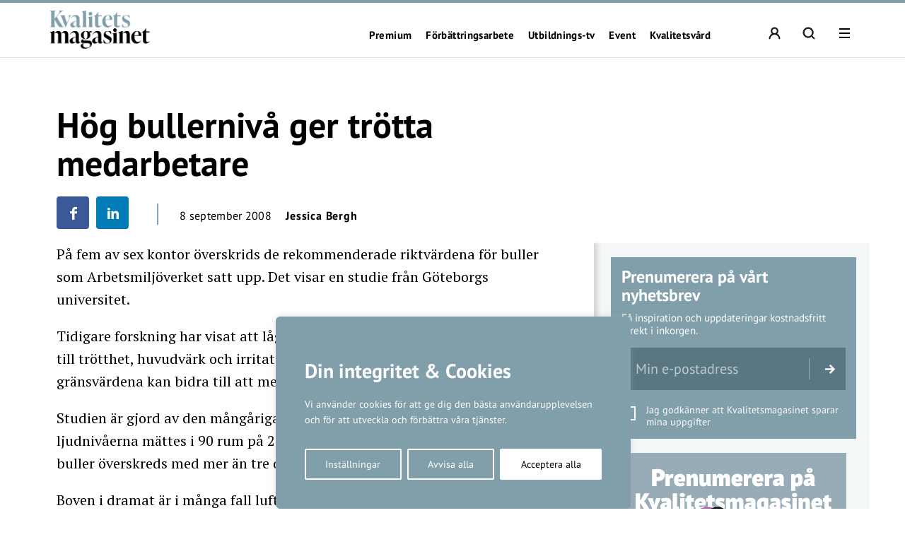

--- FILE ---
content_type: text/html; charset=UTF-8
request_url: https://kvalitetsmagasinet.se/hog-bullerniva-ger-trotta-medarbetare/
body_size: 23135
content:
<!DOCTYPE html>
<!--[if IE 7]><html class="ie ie7" lang="sv-SE">
<![endif]-->
<!--[if IE 8]><html class="ie ie8" lang="sv-SE">
<![endif]-->
<!--[if !(IE 7) & !(IE 8)]><!--><html lang="sv-SE">
<!--<![endif]--><head><meta charset="UTF-8"><meta name="viewport" content="width=device-width, initial-scale=1, user-scalable=0"><title>Hög bullernivå ger trötta medarbetare - Kvalitetsmagasinet</title><link rel="profile" href="http://gmpg.org/xfn/11"><link rel="pingback" href="https://kvalitetsmagasinet.se/xmlrpc.php"><meta name="format-detection" content="telephone=no"><link rel="image_src" href="https://kvalitetsmagasinet.se/wp-content/blogs.dir/sites/6/2023/06/falback2023.jpg"/><meta property="og:image" content="https://kvalitetsmagasinet.se/wp-content/blogs.dir/sites/6/2023/06/falback2023.jpg" /><meta property="og:image:width" content="1200" /><meta property="og:image:height" content="600" /><meta property="og:locale" content="sv_SE" /><meta property="og:type" content="website" /><meta property="og:title" content="Hög bullernivå ger trötta medarbetare" /><meta property="og:url" content="https://kvalitetsmagasinet.se/hog-bullerniva-ger-trotta-medarbetare/" /><meta property="og:title:url" content="https://kvalitetsmagasinet.se/hog-bullerniva-ger-trotta-medarbetare/" /><meta property="og:description" content="På fem av sex kontor överskrids de rekommenderade riktvärdena för buller som Arbetsmiljöverket satt upp. Det visar en studie från Göteborgs universitet.
Tidigar" />
<!--[if lt IE 9]> <script src="https://kvalitetsmagasinet.se/wp-content/themes/main_pauser/js/html5shiv.min.js"></script> <script src="https://kvalitetsmagasinet.se/wp-content/themes/main_pauser/js/respond.min.js"></script> <![endif]--><meta name='robots' content='index, follow, max-image-preview:large, max-snippet:-1, max-video-preview:-1' /><link rel="canonical" href="https://kvalitetsmagasinet.se/hog-bullerniva-ger-trotta-medarbetare/" /><meta name="twitter:card" content="summary_large_image" /><meta name="twitter:title" content="Hög bullernivå ger trötta medarbetare - Kvalitetsmagasinet" /><meta name="twitter:description" content="På fem av sex kontor överskrids de rekommenderade riktvärdena för buller som Arbetsmiljöverket satt upp. Det visar en studie från Göteborgs universitet. Tidigare &hellip;" /><meta name="twitter:label1" content="Skriven av" /><meta name="twitter:data1" content="Jessica Bergh" /><meta name="twitter:label2" content="Beräknad lästid" /><meta name="twitter:data2" content="1 minut" /> <script type="application/ld+json" class="yoast-schema-graph">{"@context":"https://schema.org","@graph":[{"@type":"WebPage","@id":"https://kvalitetsmagasinet.se/hog-bullerniva-ger-trotta-medarbetare/","url":"https://kvalitetsmagasinet.se/hog-bullerniva-ger-trotta-medarbetare/","name":"Hög bullernivå ger trötta medarbetare - Kvalitetsmagasinet","isPartOf":{"@id":"https://kvalitetsmagasinet.se/#website"},"datePublished":"2008-09-08T07:46:00+00:00","author":{"@id":"https://kvalitetsmagasinet.se/#/schema/person/52596d4eae13c1e53f6d43f36b51b595"},"breadcrumb":{"@id":"https://kvalitetsmagasinet.se/hog-bullerniva-ger-trotta-medarbetare/#breadcrumb"},"inLanguage":"sv-SE","potentialAction":[{"@type":"ReadAction","target":["https://kvalitetsmagasinet.se/hog-bullerniva-ger-trotta-medarbetare/"]}]},{"@type":"BreadcrumbList","@id":"https://kvalitetsmagasinet.se/hog-bullerniva-ger-trotta-medarbetare/#breadcrumb","itemListElement":[{"@type":"ListItem","position":1,"name":"Hem","item":"https://kvalitetsmagasinet.se/"},{"@type":"ListItem","position":2,"name":"Hög bullernivå ger trötta medarbetare"}]},{"@type":"WebSite","@id":"https://kvalitetsmagasinet.se/#website","url":"https://kvalitetsmagasinet.se/","name":"Kvalitetsmagasinet","description":"För bättre verksamhetsutveckling","potentialAction":[{"@type":"SearchAction","target":{"@type":"EntryPoint","urlTemplate":"https://kvalitetsmagasinet.se/?s={search_term_string}"},"query-input":{"@type":"PropertyValueSpecification","valueRequired":true,"valueName":"search_term_string"}}],"inLanguage":"sv-SE"},{"@type":"Person","@id":"https://kvalitetsmagasinet.se/#/schema/person/52596d4eae13c1e53f6d43f36b51b595","name":"Jessica Bergh","image":{"@type":"ImageObject","inLanguage":"sv-SE","@id":"https://kvalitetsmagasinet.se/#/schema/person/image/","url":"https://secure.gravatar.com/avatar/ef1a38a8aafd5b9caa3d3656b5f57dfd4fc140bfad7b62adbd201f1970c96fc4?s=96&d=mm&r=g","contentUrl":"https://secure.gravatar.com/avatar/ef1a38a8aafd5b9caa3d3656b5f57dfd4fc140bfad7b62adbd201f1970c96fc4?s=96&d=mm&r=g","caption":"Jessica Bergh"},"url":"https://kvalitetsmagasinet.se/author/jessica-b/"}]}</script> <link rel='dns-prefetch' href='//www.googletagmanager.com' /><link rel="alternate" type="application/rss+xml" title="Kvalitetsmagasinet &raquo; Webbflöde" href="https://kvalitetsmagasinet.se/feed/" /><link rel="alternate" title="oEmbed (JSON)" type="application/json+oembed" href="https://kvalitetsmagasinet.se/wp-json/oembed/1.0/embed?url=https%3A%2F%2Fkvalitetsmagasinet.se%2Fhog-bullerniva-ger-trotta-medarbetare%2F" /><link rel="alternate" title="oEmbed (XML)" type="text/xml+oembed" href="https://kvalitetsmagasinet.se/wp-json/oembed/1.0/embed?url=https%3A%2F%2Fkvalitetsmagasinet.se%2Fhog-bullerniva-ger-trotta-medarbetare%2F&#038;format=xml" /><style id='wp-img-auto-sizes-contain-inline-css' type='text/css'>img:is([sizes=auto i],[sizes^="auto," i]){contain-intrinsic-size:3000px 1500px}
/*# sourceURL=wp-img-auto-sizes-contain-inline-css */</style><link data-optimized="2" rel="stylesheet" href="https://kvalitetsmagasinet.se/wp-content/litespeed/css/6/583a5df2d9392b02e0dbe7004309fa60.css?ver=2de78" /><style id='classic-theme-styles-inline-css' type='text/css'>/*! This file is auto-generated */
.wp-block-button__link{color:#fff;background-color:#32373c;border-radius:9999px;box-shadow:none;text-decoration:none;padding:calc(.667em + 2px) calc(1.333em + 2px);font-size:1.125em}.wp-block-file__button{background:#32373c;color:#fff;text-decoration:none}
/*# sourceURL=/wp-includes/css/classic-themes.min.css */</style><style id='global-styles-inline-css' type='text/css'>:root{--wp--preset--aspect-ratio--square: 1;--wp--preset--aspect-ratio--4-3: 4/3;--wp--preset--aspect-ratio--3-4: 3/4;--wp--preset--aspect-ratio--3-2: 3/2;--wp--preset--aspect-ratio--2-3: 2/3;--wp--preset--aspect-ratio--16-9: 16/9;--wp--preset--aspect-ratio--9-16: 9/16;--wp--preset--gradient--vivid-cyan-blue-to-vivid-purple: linear-gradient(135deg,rgb(6,147,227) 0%,rgb(155,81,224) 100%);--wp--preset--gradient--light-green-cyan-to-vivid-green-cyan: linear-gradient(135deg,rgb(122,220,180) 0%,rgb(0,208,130) 100%);--wp--preset--gradient--luminous-vivid-amber-to-luminous-vivid-orange: linear-gradient(135deg,rgb(252,185,0) 0%,rgb(255,105,0) 100%);--wp--preset--gradient--luminous-vivid-orange-to-vivid-red: linear-gradient(135deg,rgb(255,105,0) 0%,rgb(207,46,46) 100%);--wp--preset--gradient--very-light-gray-to-cyan-bluish-gray: linear-gradient(135deg,rgb(238,238,238) 0%,rgb(169,184,195) 100%);--wp--preset--gradient--cool-to-warm-spectrum: linear-gradient(135deg,rgb(74,234,220) 0%,rgb(151,120,209) 20%,rgb(207,42,186) 40%,rgb(238,44,130) 60%,rgb(251,105,98) 80%,rgb(254,248,76) 100%);--wp--preset--gradient--blush-light-purple: linear-gradient(135deg,rgb(255,206,236) 0%,rgb(152,150,240) 100%);--wp--preset--gradient--blush-bordeaux: linear-gradient(135deg,rgb(254,205,165) 0%,rgb(254,45,45) 50%,rgb(107,0,62) 100%);--wp--preset--gradient--luminous-dusk: linear-gradient(135deg,rgb(255,203,112) 0%,rgb(199,81,192) 50%,rgb(65,88,208) 100%);--wp--preset--gradient--pale-ocean: linear-gradient(135deg,rgb(255,245,203) 0%,rgb(182,227,212) 50%,rgb(51,167,181) 100%);--wp--preset--gradient--electric-grass: linear-gradient(135deg,rgb(202,248,128) 0%,rgb(113,206,126) 100%);--wp--preset--gradient--midnight: linear-gradient(135deg,rgb(2,3,129) 0%,rgb(40,116,252) 100%);--wp--preset--spacing--20: 0.44rem;--wp--preset--spacing--30: 0.67rem;--wp--preset--spacing--40: 1rem;--wp--preset--spacing--50: 1.5rem;--wp--preset--spacing--60: 2.25rem;--wp--preset--spacing--70: 3.38rem;--wp--preset--spacing--80: 5.06rem;--wp--preset--shadow--natural: 6px 6px 9px rgba(0, 0, 0, 0.2);--wp--preset--shadow--deep: 12px 12px 50px rgba(0, 0, 0, 0.4);--wp--preset--shadow--sharp: 6px 6px 0px rgba(0, 0, 0, 0.2);--wp--preset--shadow--outlined: 6px 6px 0px -3px rgb(255, 255, 255), 6px 6px rgb(0, 0, 0);--wp--preset--shadow--crisp: 6px 6px 0px rgb(0, 0, 0);}:where(.is-layout-flex){gap: 0.5em;}:where(.is-layout-grid){gap: 0.5em;}body .is-layout-flex{display: flex;}.is-layout-flex{flex-wrap: wrap;align-items: center;}.is-layout-flex > :is(*, div){margin: 0;}body .is-layout-grid{display: grid;}.is-layout-grid > :is(*, div){margin: 0;}:where(.wp-block-columns.is-layout-flex){gap: 2em;}:where(.wp-block-columns.is-layout-grid){gap: 2em;}:where(.wp-block-post-template.is-layout-flex){gap: 1.25em;}:where(.wp-block-post-template.is-layout-grid){gap: 1.25em;}.has-vivid-cyan-blue-to-vivid-purple-gradient-background{background: var(--wp--preset--gradient--vivid-cyan-blue-to-vivid-purple) !important;}.has-light-green-cyan-to-vivid-green-cyan-gradient-background{background: var(--wp--preset--gradient--light-green-cyan-to-vivid-green-cyan) !important;}.has-luminous-vivid-amber-to-luminous-vivid-orange-gradient-background{background: var(--wp--preset--gradient--luminous-vivid-amber-to-luminous-vivid-orange) !important;}.has-luminous-vivid-orange-to-vivid-red-gradient-background{background: var(--wp--preset--gradient--luminous-vivid-orange-to-vivid-red) !important;}.has-very-light-gray-to-cyan-bluish-gray-gradient-background{background: var(--wp--preset--gradient--very-light-gray-to-cyan-bluish-gray) !important;}.has-cool-to-warm-spectrum-gradient-background{background: var(--wp--preset--gradient--cool-to-warm-spectrum) !important;}.has-blush-light-purple-gradient-background{background: var(--wp--preset--gradient--blush-light-purple) !important;}.has-blush-bordeaux-gradient-background{background: var(--wp--preset--gradient--blush-bordeaux) !important;}.has-luminous-dusk-gradient-background{background: var(--wp--preset--gradient--luminous-dusk) !important;}.has-pale-ocean-gradient-background{background: var(--wp--preset--gradient--pale-ocean) !important;}.has-electric-grass-gradient-background{background: var(--wp--preset--gradient--electric-grass) !important;}.has-midnight-gradient-background{background: var(--wp--preset--gradient--midnight) !important;}
:where(.wp-block-post-template.is-layout-flex){gap: 1.25em;}:where(.wp-block-post-template.is-layout-grid){gap: 1.25em;}
:where(.wp-block-term-template.is-layout-flex){gap: 1.25em;}:where(.wp-block-term-template.is-layout-grid){gap: 1.25em;}
:where(.wp-block-columns.is-layout-flex){gap: 2em;}:where(.wp-block-columns.is-layout-grid){gap: 2em;}
:root :where(.wp-block-pullquote){font-size: 1.5em;line-height: 1.6;}
/*# sourceURL=global-styles-inline-css */</style><style id='woocommerce-inline-inline-css' type='text/css'>.woocommerce form .form-row .required { visibility: visible; }
/*# sourceURL=woocommerce-inline-inline-css */</style> <script type="text/javascript" id="woocommerce-google-analytics-integration-gtag-js-after">/*  */
/* Google Analytics for WooCommerce (gtag.js) */
					window.dataLayer = window.dataLayer || [];
					function gtag(){dataLayer.push(arguments);}
					// Set up default consent state.
					for ( const mode of [{"analytics_storage":"denied","ad_storage":"denied","ad_user_data":"denied","ad_personalization":"denied","region":["AT","BE","BG","HR","CY","CZ","DK","EE","FI","FR","DE","GR","HU","IS","IE","IT","LV","LI","LT","LU","MT","NL","NO","PL","PT","RO","SK","SI","ES","SE","GB","CH"]}] || [] ) {
						gtag( "consent", "default", { "wait_for_update": 500, ...mode } );
					}
					gtag("js", new Date());
					gtag("set", "developer_id.dOGY3NW", true);
					gtag("config", "G-32SKZE5G57", {"track_404":true,"allow_google_signals":true,"logged_in":false,"linker":{"domains":[],"allow_incoming":false},"custom_map":{"dimension1":"logged_in"}});
//# sourceURL=woocommerce-google-analytics-integration-gtag-js-after
/*  */</script> <script type="text/javascript" id="cookie-law-info-js-extra">/*  */
var _ckyConfig = {"_ipData":[],"_assetsURL":"https://kvalitetsmagasinet.se/wp-content/plugins/cookie-law-info/lite/frontend/images/","_publicURL":"https://kvalitetsmagasinet.se","_expiry":"365","_categories":[{"name":"N\u00f6dv\u00e4ndiga","slug":"necessary","isNecessary":true,"ccpaDoNotSell":true,"cookies":[],"active":true,"defaultConsent":{"gdpr":true,"ccpa":true}},{"name":"Functional","slug":"functional","isNecessary":false,"ccpaDoNotSell":true,"cookies":[],"active":true,"defaultConsent":{"gdpr":false,"ccpa":false}},{"name":"Analys","slug":"analytics","isNecessary":false,"ccpaDoNotSell":true,"cookies":[{"cookieID":"_pk_ses","domain":"kvalitetsmagasinet.se","provider":""},{"cookieID":"_pk_ref","domain":"kvalitetsmagasinet.se","provider":""},{"cookieID":"_pk_id","domain":"kvalitetsmagasinet.se/","provider":""},{"cookieID":"_pk_cvar","domain":"kvalitetsmagasinet.se","provider":""},{"cookieID":"_pk_hsr","domain":"kvalitetsmagasinet.se","provider":""},{"cookieID":"_pk_testcookie","domain":"kvalitetsmagasinet.se","provider":""},{"cookieID":"_mtruid","domain":"kvalitetsmagasinet.se","provider":"myvisitors.se"},{"cookieID":"_ga","domain":"googletagmanager.com","provider":"googletagmanager.com"}],"active":true,"defaultConsent":{"gdpr":false,"ccpa":false}},{"name":"Performance","slug":"performance","isNecessary":false,"ccpaDoNotSell":true,"cookies":[],"active":true,"defaultConsent":{"gdpr":false,"ccpa":false}},{"name":"Advertisement","slug":"advertisement","isNecessary":false,"ccpaDoNotSell":true,"cookies":[],"active":true,"defaultConsent":{"gdpr":false,"ccpa":false}}],"_activeLaw":"gdpr","_rootDomain":"","_block":"1","_showBanner":"1","_bannerConfig":{"settings":{"type":"box","preferenceCenterType":"popup","position":"bottom-left","applicableLaw":"gdpr"},"behaviours":{"reloadBannerOnAccept":false,"loadAnalyticsByDefault":false,"animations":{"onLoad":"animate","onHide":"sticky"}},"config":{"revisitConsent":{"status":true,"tag":"revisit-consent","position":"bottom-left","meta":{"url":"#"},"styles":{"background-color":"#0056A7"},"elements":{"title":{"type":"text","tag":"revisit-consent-title","status":true,"styles":{"color":"#0056a7"}}}},"preferenceCenter":{"toggle":{"status":true,"tag":"detail-category-toggle","type":"toggle","states":{"active":{"styles":{"background-color":"#1863DC"}},"inactive":{"styles":{"background-color":"#D0D5D2"}}}}},"categoryPreview":{"status":false,"toggle":{"status":true,"tag":"detail-category-preview-toggle","type":"toggle","states":{"active":{"styles":{"background-color":"#1863DC"}},"inactive":{"styles":{"background-color":"#D0D5D2"}}}}},"videoPlaceholder":{"status":true,"styles":{"background-color":"#000000","border-color":"#000000","color":"#ffffff"}},"readMore":{"status":false,"tag":"readmore-button","type":"link","meta":{"noFollow":true,"newTab":true},"styles":{"color":"#1863DC","background-color":"transparent","border-color":"transparent"}},"showMore":{"status":true,"tag":"show-desc-button","type":"button","styles":{"color":"#1863DC"}},"showLess":{"status":true,"tag":"hide-desc-button","type":"button","styles":{"color":"#1863DC"}},"alwaysActive":{"status":true,"tag":"always-active","styles":{"color":"#008000"}},"manualLinks":{"status":true,"tag":"manual-links","type":"link","styles":{"color":"#1863DC"}},"auditTable":{"status":true},"optOption":{"status":true,"toggle":{"status":true,"tag":"optout-option-toggle","type":"toggle","states":{"active":{"styles":{"background-color":"#1863dc"}},"inactive":{"styles":{"background-color":"#FFFFFF"}}}}}}},"_version":"3.3.8","_logConsent":"1","_tags":[{"tag":"accept-button","styles":{"color":"#FFFFFF","background-color":"#1863DC","border-color":"#1863DC"}},{"tag":"reject-button","styles":{"color":"#1863DC","background-color":"transparent","border-color":"#1863DC"}},{"tag":"settings-button","styles":{"color":"#1863DC","background-color":"transparent","border-color":"#1863DC"}},{"tag":"readmore-button","styles":{"color":"#1863DC","background-color":"transparent","border-color":"transparent"}},{"tag":"donotsell-button","styles":{"color":"#1863DC","background-color":"transparent","border-color":"transparent"}},{"tag":"show-desc-button","styles":{"color":"#1863DC"}},{"tag":"hide-desc-button","styles":{"color":"#1863DC"}},{"tag":"cky-always-active","styles":[]},{"tag":"cky-link","styles":[]},{"tag":"accept-button","styles":{"color":"#FFFFFF","background-color":"#1863DC","border-color":"#1863DC"}},{"tag":"revisit-consent","styles":{"background-color":"#0056A7"}}],"_shortCodes":[{"key":"cky_readmore","content":"\u003Ca href=\"#\" class=\"cky-policy\" aria-label=\"Om cookies\" target=\"_blank\" rel=\"noopener\" data-cky-tag=\"readmore-button\"\u003EOm cookies\u003C/a\u003E","tag":"readmore-button","status":false,"attributes":{"rel":"nofollow","target":"_blank"}},{"key":"cky_show_desc","content":"\u003Cbutton class=\"cky-show-desc-btn\" data-cky-tag=\"show-desc-button\" aria-label=\"Visa mer\"\u003EVisa mer\u003C/button\u003E","tag":"show-desc-button","status":true,"attributes":[]},{"key":"cky_hide_desc","content":"\u003Cbutton class=\"cky-show-desc-btn\" data-cky-tag=\"hide-desc-button\" aria-label=\"Visa mindre\"\u003EVisa mindre\u003C/button\u003E","tag":"hide-desc-button","status":true,"attributes":[]},{"key":"cky_optout_show_desc","content":"[cky_optout_show_desc]","tag":"optout-show-desc-button","status":true,"attributes":[]},{"key":"cky_optout_hide_desc","content":"[cky_optout_hide_desc]","tag":"optout-hide-desc-button","status":true,"attributes":[]},{"key":"cky_category_toggle_label","content":"[cky_{{status}}_category_label] [cky_preference_{{category_slug}}_title]","tag":"","status":true,"attributes":[]},{"key":"cky_enable_category_label","content":"Enable","tag":"","status":true,"attributes":[]},{"key":"cky_disable_category_label","content":"Disable","tag":"","status":true,"attributes":[]},{"key":"cky_video_placeholder","content":"\u003Cdiv class=\"video-placeholder-normal\" data-cky-tag=\"video-placeholder\" id=\"[UNIQUEID]\"\u003E\u003Cp class=\"video-placeholder-text-normal\" data-cky-tag=\"placeholder-title\"\u003EVar v\u00e4nlig acceptera cookies f\u00f6r att komma \u00e5t detta inneh\u00e5ll\u003C/p\u003E\u003C/div\u003E","tag":"","status":true,"attributes":[]},{"key":"cky_enable_optout_label","content":"Enable","tag":"","status":true,"attributes":[]},{"key":"cky_disable_optout_label","content":"Disable","tag":"","status":true,"attributes":[]},{"key":"cky_optout_toggle_label","content":"[cky_{{status}}_optout_label] [cky_optout_option_title]","tag":"","status":true,"attributes":[]},{"key":"cky_optout_option_title","content":"Do Not Sell or Share My Personal Information","tag":"","status":true,"attributes":[]},{"key":"cky_optout_close_label","content":"Close","tag":"","status":true,"attributes":[]},{"key":"cky_preference_close_label","content":"Close","tag":"","status":true,"attributes":[]}],"_rtl":"","_language":"en","_providersToBlock":[{"re":"myvisitors.se","categories":["analytics"]},{"re":"googletagmanager.com","categories":["analytics"]}]};
var _ckyStyles = {"css":".cky-overlay{background: #000000; opacity: 0.4; position: fixed; top: 0; left: 0; width: 100%; height: 100%; z-index: 99999999;}.cky-hide{display: none;}.cky-btn-revisit-wrapper{display: flex; align-items: center; justify-content: center; background: #0056a7; width: 45px; height: 45px; border-radius: 50%; position: fixed; z-index: 999999; cursor: pointer;}.cky-revisit-bottom-left{bottom: 15px; left: 15px;}.cky-revisit-bottom-right{bottom: 15px; right: 15px;}.cky-btn-revisit-wrapper .cky-btn-revisit{display: flex; align-items: center; justify-content: center; background: none; border: none; cursor: pointer; position: relative; margin: 0; padding: 0;}.cky-btn-revisit-wrapper .cky-btn-revisit img{max-width: fit-content; margin: 0; height: 30px; width: 30px;}.cky-revisit-bottom-left:hover::before{content: attr(data-tooltip); position: absolute; background: #4e4b66; color: #ffffff; left: calc(100% + 7px); font-size: 12px; line-height: 16px; width: max-content; padding: 4px 8px; border-radius: 4px;}.cky-revisit-bottom-left:hover::after{position: absolute; content: \"\"; border: 5px solid transparent; left: calc(100% + 2px); border-left-width: 0; border-right-color: #4e4b66;}.cky-revisit-bottom-right:hover::before{content: attr(data-tooltip); position: absolute; background: #4e4b66; color: #ffffff; right: calc(100% + 7px); font-size: 12px; line-height: 16px; width: max-content; padding: 4px 8px; border-radius: 4px;}.cky-revisit-bottom-right:hover::after{position: absolute; content: \"\"; border: 5px solid transparent; right: calc(100% + 2px); border-right-width: 0; border-left-color: #4e4b66;}.cky-revisit-hide{display: none;}.cky-consent-container{position: fixed; width: 440px; box-sizing: border-box; z-index: 9999999; border-radius: 6px;}.cky-consent-container .cky-consent-bar{background: #ffffff; border: 1px solid; padding: 20px 26px; box-shadow: 0 -1px 10px 0 #acabab4d; border-radius: 6px;}.cky-box-bottom-left{bottom: 40px; left: 40px;}.cky-box-bottom-right{bottom: 40px; right: 40px;}.cky-box-top-left{top: 40px; left: 40px;}.cky-box-top-right{top: 40px; right: 40px;}.cky-custom-brand-logo-wrapper .cky-custom-brand-logo{width: 100px; height: auto; margin: 0 0 12px 0;}.cky-notice .cky-title{color: #212121; font-weight: 700; font-size: 18px; line-height: 24px; margin: 0 0 12px 0;}.cky-notice-des *,.cky-preference-content-wrapper *,.cky-accordion-header-des *,.cky-gpc-wrapper .cky-gpc-desc *{font-size: 14px;}.cky-notice-des{color: #212121; font-size: 14px; line-height: 24px; font-weight: 400;}.cky-notice-des img{height: 25px; width: 25px;}.cky-consent-bar .cky-notice-des p,.cky-gpc-wrapper .cky-gpc-desc p,.cky-preference-body-wrapper .cky-preference-content-wrapper p,.cky-accordion-header-wrapper .cky-accordion-header-des p,.cky-cookie-des-table li div:last-child p{color: inherit; margin-top: 0; overflow-wrap: break-word;}.cky-notice-des P:last-child,.cky-preference-content-wrapper p:last-child,.cky-cookie-des-table li div:last-child p:last-child,.cky-gpc-wrapper .cky-gpc-desc p:last-child{margin-bottom: 0;}.cky-notice-des a.cky-policy,.cky-notice-des button.cky-policy{font-size: 14px; color: #1863dc; white-space: nowrap; cursor: pointer; background: transparent; border: 1px solid; text-decoration: underline;}.cky-notice-des button.cky-policy{padding: 0;}.cky-notice-des a.cky-policy:focus-visible,.cky-notice-des button.cky-policy:focus-visible,.cky-preference-content-wrapper .cky-show-desc-btn:focus-visible,.cky-accordion-header .cky-accordion-btn:focus-visible,.cky-preference-header .cky-btn-close:focus-visible,.cky-switch input[type=\"checkbox\"]:focus-visible,.cky-footer-wrapper a:focus-visible,.cky-btn:focus-visible{outline: 2px solid #1863dc; outline-offset: 2px;}.cky-btn:focus:not(:focus-visible),.cky-accordion-header .cky-accordion-btn:focus:not(:focus-visible),.cky-preference-content-wrapper .cky-show-desc-btn:focus:not(:focus-visible),.cky-btn-revisit-wrapper .cky-btn-revisit:focus:not(:focus-visible),.cky-preference-header .cky-btn-close:focus:not(:focus-visible),.cky-consent-bar .cky-banner-btn-close:focus:not(:focus-visible){outline: 0;}button.cky-show-desc-btn:not(:hover):not(:active){color: #1863dc; background: transparent;}button.cky-accordion-btn:not(:hover):not(:active),button.cky-banner-btn-close:not(:hover):not(:active),button.cky-btn-revisit:not(:hover):not(:active),button.cky-btn-close:not(:hover):not(:active){background: transparent;}.cky-consent-bar button:hover,.cky-modal.cky-modal-open button:hover,.cky-consent-bar button:focus,.cky-modal.cky-modal-open button:focus{text-decoration: none;}.cky-notice-btn-wrapper{display: flex; justify-content: flex-start; align-items: center; flex-wrap: wrap; margin-top: 16px;}.cky-notice-btn-wrapper .cky-btn{text-shadow: none; box-shadow: none;}.cky-btn{flex: auto; max-width: 100%; font-size: 14px; font-family: inherit; line-height: 24px; padding: 8px; font-weight: 500; margin: 0 8px 0 0; border-radius: 2px; cursor: pointer; text-align: center; text-transform: none; min-height: 0;}.cky-btn:hover{opacity: 0.8;}.cky-btn-customize{color: #1863dc; background: transparent; border: 2px solid #1863dc;}.cky-btn-reject{color: #1863dc; background: transparent; border: 2px solid #1863dc;}.cky-btn-accept{background: #1863dc; color: #ffffff; border: 2px solid #1863dc;}.cky-btn:last-child{margin-right: 0;}@media (max-width: 576px){.cky-box-bottom-left{bottom: 0; left: 0;}.cky-box-bottom-right{bottom: 0; right: 0;}.cky-box-top-left{top: 0; left: 0;}.cky-box-top-right{top: 0; right: 0;}}@media (max-width: 440px){.cky-box-bottom-left, .cky-box-bottom-right, .cky-box-top-left, .cky-box-top-right{width: 100%; max-width: 100%;}.cky-consent-container .cky-consent-bar{padding: 20px 0;}.cky-custom-brand-logo-wrapper, .cky-notice .cky-title, .cky-notice-des, .cky-notice-btn-wrapper{padding: 0 24px;}.cky-notice-des{max-height: 40vh; overflow-y: scroll;}.cky-notice-btn-wrapper{flex-direction: column; margin-top: 0;}.cky-btn{width: 100%; margin: 10px 0 0 0;}.cky-notice-btn-wrapper .cky-btn-customize{order: 2;}.cky-notice-btn-wrapper .cky-btn-reject{order: 3;}.cky-notice-btn-wrapper .cky-btn-accept{order: 1; margin-top: 16px;}}@media (max-width: 352px){.cky-notice .cky-title{font-size: 16px;}.cky-notice-des *{font-size: 12px;}.cky-notice-des, .cky-btn{font-size: 12px;}}.cky-modal.cky-modal-open{display: flex; visibility: visible; -webkit-transform: translate(-50%, -50%); -moz-transform: translate(-50%, -50%); -ms-transform: translate(-50%, -50%); -o-transform: translate(-50%, -50%); transform: translate(-50%, -50%); top: 50%; left: 50%; transition: all 1s ease;}.cky-modal{box-shadow: 0 32px 68px rgba(0, 0, 0, 0.3); margin: 0 auto; position: fixed; max-width: 100%; background: #ffffff; top: 50%; box-sizing: border-box; border-radius: 6px; z-index: 999999999; color: #212121; -webkit-transform: translate(-50%, 100%); -moz-transform: translate(-50%, 100%); -ms-transform: translate(-50%, 100%); -o-transform: translate(-50%, 100%); transform: translate(-50%, 100%); visibility: hidden; transition: all 0s ease;}.cky-preference-center{max-height: 79vh; overflow: hidden; width: 845px; overflow: hidden; flex: 1 1 0; display: flex; flex-direction: column; border-radius: 6px;}.cky-preference-header{display: flex; align-items: center; justify-content: space-between; padding: 22px 24px; border-bottom: 1px solid;}.cky-preference-header .cky-preference-title{font-size: 18px; font-weight: 700; line-height: 24px;}.cky-preference-header .cky-btn-close{margin: 0; cursor: pointer; vertical-align: middle; padding: 0; background: none; border: none; width: auto; height: auto; min-height: 0; line-height: 0; text-shadow: none; box-shadow: none;}.cky-preference-header .cky-btn-close img{margin: 0; height: 10px; width: 10px;}.cky-preference-body-wrapper{padding: 0 24px; flex: 1; overflow: auto; box-sizing: border-box;}.cky-preference-content-wrapper,.cky-gpc-wrapper .cky-gpc-desc{font-size: 14px; line-height: 24px; font-weight: 400; padding: 12px 0;}.cky-preference-content-wrapper{border-bottom: 1px solid;}.cky-preference-content-wrapper img{height: 25px; width: 25px;}.cky-preference-content-wrapper .cky-show-desc-btn{font-size: 14px; font-family: inherit; color: #1863dc; text-decoration: none; line-height: 24px; padding: 0; margin: 0; white-space: nowrap; cursor: pointer; background: transparent; border-color: transparent; text-transform: none; min-height: 0; text-shadow: none; box-shadow: none;}.cky-accordion-wrapper{margin-bottom: 10px;}.cky-accordion{border-bottom: 1px solid;}.cky-accordion:last-child{border-bottom: none;}.cky-accordion .cky-accordion-item{display: flex; margin-top: 10px;}.cky-accordion .cky-accordion-body{display: none;}.cky-accordion.cky-accordion-active .cky-accordion-body{display: block; padding: 0 22px; margin-bottom: 16px;}.cky-accordion-header-wrapper{cursor: pointer; width: 100%;}.cky-accordion-item .cky-accordion-header{display: flex; justify-content: space-between; align-items: center;}.cky-accordion-header .cky-accordion-btn{font-size: 16px; font-family: inherit; color: #212121; line-height: 24px; background: none; border: none; font-weight: 700; padding: 0; margin: 0; cursor: pointer; text-transform: none; min-height: 0; text-shadow: none; box-shadow: none;}.cky-accordion-header .cky-always-active{color: #008000; font-weight: 600; line-height: 24px; font-size: 14px;}.cky-accordion-header-des{font-size: 14px; line-height: 24px; margin: 10px 0 16px 0;}.cky-accordion-chevron{margin-right: 22px; position: relative; cursor: pointer;}.cky-accordion-chevron-hide{display: none;}.cky-accordion .cky-accordion-chevron i::before{content: \"\"; position: absolute; border-right: 1.4px solid; border-bottom: 1.4px solid; border-color: inherit; height: 6px; width: 6px; -webkit-transform: rotate(-45deg); -moz-transform: rotate(-45deg); -ms-transform: rotate(-45deg); -o-transform: rotate(-45deg); transform: rotate(-45deg); transition: all 0.2s ease-in-out; top: 8px;}.cky-accordion.cky-accordion-active .cky-accordion-chevron i::before{-webkit-transform: rotate(45deg); -moz-transform: rotate(45deg); -ms-transform: rotate(45deg); -o-transform: rotate(45deg); transform: rotate(45deg);}.cky-audit-table{background: #f4f4f4; border-radius: 6px;}.cky-audit-table .cky-empty-cookies-text{color: inherit; font-size: 12px; line-height: 24px; margin: 0; padding: 10px;}.cky-audit-table .cky-cookie-des-table{font-size: 12px; line-height: 24px; font-weight: normal; padding: 15px 10px; border-bottom: 1px solid; border-bottom-color: inherit; margin: 0;}.cky-audit-table .cky-cookie-des-table:last-child{border-bottom: none;}.cky-audit-table .cky-cookie-des-table li{list-style-type: none; display: flex; padding: 3px 0;}.cky-audit-table .cky-cookie-des-table li:first-child{padding-top: 0;}.cky-cookie-des-table li div:first-child{width: 100px; font-weight: 600; word-break: break-word; word-wrap: break-word;}.cky-cookie-des-table li div:last-child{flex: 1; word-break: break-word; word-wrap: break-word; margin-left: 8px;}.cky-footer-shadow{display: block; width: 100%; height: 40px; background: linear-gradient(180deg, rgba(255, 255, 255, 0) 0%, #ffffff 100%); position: absolute; bottom: calc(100% - 1px);}.cky-footer-wrapper{position: relative;}.cky-prefrence-btn-wrapper{display: flex; flex-wrap: wrap; align-items: center; justify-content: center; padding: 22px 24px; border-top: 1px solid;}.cky-prefrence-btn-wrapper .cky-btn{flex: auto; max-width: 100%; text-shadow: none; box-shadow: none;}.cky-btn-preferences{color: #1863dc; background: transparent; border: 2px solid #1863dc;}.cky-preference-header,.cky-preference-body-wrapper,.cky-preference-content-wrapper,.cky-accordion-wrapper,.cky-accordion,.cky-accordion-wrapper,.cky-footer-wrapper,.cky-prefrence-btn-wrapper{border-color: inherit;}@media (max-width: 845px){.cky-modal{max-width: calc(100% - 16px);}}@media (max-width: 576px){.cky-modal{max-width: 100%;}.cky-preference-center{max-height: 100vh;}.cky-prefrence-btn-wrapper{flex-direction: column;}.cky-accordion.cky-accordion-active .cky-accordion-body{padding-right: 0;}.cky-prefrence-btn-wrapper .cky-btn{width: 100%; margin: 10px 0 0 0;}.cky-prefrence-btn-wrapper .cky-btn-reject{order: 3;}.cky-prefrence-btn-wrapper .cky-btn-accept{order: 1; margin-top: 0;}.cky-prefrence-btn-wrapper .cky-btn-preferences{order: 2;}}@media (max-width: 425px){.cky-accordion-chevron{margin-right: 15px;}.cky-notice-btn-wrapper{margin-top: 0;}.cky-accordion.cky-accordion-active .cky-accordion-body{padding: 0 15px;}}@media (max-width: 352px){.cky-preference-header .cky-preference-title{font-size: 16px;}.cky-preference-header{padding: 16px 24px;}.cky-preference-content-wrapper *, .cky-accordion-header-des *{font-size: 12px;}.cky-preference-content-wrapper, .cky-preference-content-wrapper .cky-show-more, .cky-accordion-header .cky-always-active, .cky-accordion-header-des, .cky-preference-content-wrapper .cky-show-desc-btn, .cky-notice-des a.cky-policy{font-size: 12px;}.cky-accordion-header .cky-accordion-btn{font-size: 14px;}}.cky-switch{display: flex;}.cky-switch input[type=\"checkbox\"]{position: relative; width: 44px; height: 24px; margin: 0; background: #d0d5d2; -webkit-appearance: none; border-radius: 50px; cursor: pointer; outline: 0; border: none; top: 0;}.cky-switch input[type=\"checkbox\"]:checked{background: #1863dc;}.cky-switch input[type=\"checkbox\"]:before{position: absolute; content: \"\"; height: 20px; width: 20px; left: 2px; bottom: 2px; border-radius: 50%; background-color: white; -webkit-transition: 0.4s; transition: 0.4s; margin: 0;}.cky-switch input[type=\"checkbox\"]:after{display: none;}.cky-switch input[type=\"checkbox\"]:checked:before{-webkit-transform: translateX(20px); -ms-transform: translateX(20px); transform: translateX(20px);}@media (max-width: 425px){.cky-switch input[type=\"checkbox\"]{width: 38px; height: 21px;}.cky-switch input[type=\"checkbox\"]:before{height: 17px; width: 17px;}.cky-switch input[type=\"checkbox\"]:checked:before{-webkit-transform: translateX(17px); -ms-transform: translateX(17px); transform: translateX(17px);}}.cky-consent-bar .cky-banner-btn-close{position: absolute; right: 9px; top: 5px; background: none; border: none; cursor: pointer; padding: 0; margin: 0; min-height: 0; line-height: 0; height: auto; width: auto; text-shadow: none; box-shadow: none;}.cky-consent-bar .cky-banner-btn-close img{height: 9px; width: 9px; margin: 0;}.cky-notice-group{font-size: 14px; line-height: 24px; font-weight: 400; color: #212121;}.cky-notice-btn-wrapper .cky-btn-do-not-sell{font-size: 14px; line-height: 24px; padding: 6px 0; margin: 0; font-weight: 500; background: none; border-radius: 2px; border: none; cursor: pointer; text-align: left; color: #1863dc; background: transparent; border-color: transparent; box-shadow: none; text-shadow: none;}.cky-consent-bar .cky-banner-btn-close:focus-visible,.cky-notice-btn-wrapper .cky-btn-do-not-sell:focus-visible,.cky-opt-out-btn-wrapper .cky-btn:focus-visible,.cky-opt-out-checkbox-wrapper input[type=\"checkbox\"].cky-opt-out-checkbox:focus-visible{outline: 2px solid #1863dc; outline-offset: 2px;}@media (max-width: 440px){.cky-consent-container{width: 100%;}}@media (max-width: 352px){.cky-notice-des a.cky-policy, .cky-notice-btn-wrapper .cky-btn-do-not-sell{font-size: 12px;}}.cky-opt-out-wrapper{padding: 12px 0;}.cky-opt-out-wrapper .cky-opt-out-checkbox-wrapper{display: flex; align-items: center;}.cky-opt-out-checkbox-wrapper .cky-opt-out-checkbox-label{font-size: 16px; font-weight: 700; line-height: 24px; margin: 0 0 0 12px; cursor: pointer;}.cky-opt-out-checkbox-wrapper input[type=\"checkbox\"].cky-opt-out-checkbox{background-color: #ffffff; border: 1px solid black; width: 20px; height: 18.5px; margin: 0; -webkit-appearance: none; position: relative; display: flex; align-items: center; justify-content: center; border-radius: 2px; cursor: pointer;}.cky-opt-out-checkbox-wrapper input[type=\"checkbox\"].cky-opt-out-checkbox:checked{background-color: #1863dc; border: none;}.cky-opt-out-checkbox-wrapper input[type=\"checkbox\"].cky-opt-out-checkbox:checked::after{left: 6px; bottom: 4px; width: 7px; height: 13px; border: solid #ffffff; border-width: 0 3px 3px 0; border-radius: 2px; -webkit-transform: rotate(45deg); -ms-transform: rotate(45deg); transform: rotate(45deg); content: \"\"; position: absolute; box-sizing: border-box;}.cky-opt-out-checkbox-wrapper.cky-disabled .cky-opt-out-checkbox-label,.cky-opt-out-checkbox-wrapper.cky-disabled input[type=\"checkbox\"].cky-opt-out-checkbox{cursor: no-drop;}.cky-gpc-wrapper{margin: 0 0 0 32px;}.cky-footer-wrapper .cky-opt-out-btn-wrapper{display: flex; flex-wrap: wrap; align-items: center; justify-content: center; padding: 22px 24px;}.cky-opt-out-btn-wrapper .cky-btn{flex: auto; max-width: 100%; text-shadow: none; box-shadow: none;}.cky-opt-out-btn-wrapper .cky-btn-cancel{border: 1px solid #dedfe0; background: transparent; color: #858585;}.cky-opt-out-btn-wrapper .cky-btn-confirm{background: #1863dc; color: #ffffff; border: 1px solid #1863dc;}@media (max-width: 352px){.cky-opt-out-checkbox-wrapper .cky-opt-out-checkbox-label{font-size: 14px;}.cky-gpc-wrapper .cky-gpc-desc, .cky-gpc-wrapper .cky-gpc-desc *{font-size: 12px;}.cky-opt-out-checkbox-wrapper input[type=\"checkbox\"].cky-opt-out-checkbox{width: 16px; height: 16px;}.cky-opt-out-checkbox-wrapper input[type=\"checkbox\"].cky-opt-out-checkbox:checked::after{left: 5px; bottom: 4px; width: 3px; height: 9px;}.cky-gpc-wrapper{margin: 0 0 0 28px;}}.video-placeholder-youtube{background-size: 100% 100%; background-position: center; background-repeat: no-repeat; background-color: #b2b0b059; position: relative; display: flex; align-items: center; justify-content: center; max-width: 100%;}.video-placeholder-text-youtube{text-align: center; align-items: center; padding: 10px 16px; background-color: #000000cc; color: #ffffff; border: 1px solid; border-radius: 2px; cursor: pointer;}.video-placeholder-normal{background-image: url(\"/wp-content/plugins/cookie-law-info/lite/frontend/images/placeholder.svg\"); background-size: 80px; background-position: center; background-repeat: no-repeat; background-color: #b2b0b059; position: relative; display: flex; align-items: flex-end; justify-content: center; max-width: 100%;}.video-placeholder-text-normal{align-items: center; padding: 10px 16px; text-align: center; border: 1px solid; border-radius: 2px; cursor: pointer;}.cky-rtl{direction: rtl; text-align: right;}.cky-rtl .cky-banner-btn-close{left: 9px; right: auto;}.cky-rtl .cky-notice-btn-wrapper .cky-btn:last-child{margin-right: 8px;}.cky-rtl .cky-notice-btn-wrapper .cky-btn:first-child{margin-right: 0;}.cky-rtl .cky-notice-btn-wrapper{margin-left: 0; margin-right: 15px;}.cky-rtl .cky-prefrence-btn-wrapper .cky-btn{margin-right: 8px;}.cky-rtl .cky-prefrence-btn-wrapper .cky-btn:first-child{margin-right: 0;}.cky-rtl .cky-accordion .cky-accordion-chevron i::before{border: none; border-left: 1.4px solid; border-top: 1.4px solid; left: 12px;}.cky-rtl .cky-accordion.cky-accordion-active .cky-accordion-chevron i::before{-webkit-transform: rotate(-135deg); -moz-transform: rotate(-135deg); -ms-transform: rotate(-135deg); -o-transform: rotate(-135deg); transform: rotate(-135deg);}@media (max-width: 768px){.cky-rtl .cky-notice-btn-wrapper{margin-right: 0;}}@media (max-width: 576px){.cky-rtl .cky-notice-btn-wrapper .cky-btn:last-child{margin-right: 0;}.cky-rtl .cky-prefrence-btn-wrapper .cky-btn{margin-right: 0;}.cky-rtl .cky-accordion.cky-accordion-active .cky-accordion-body{padding: 0 22px 0 0;}}@media (max-width: 425px){.cky-rtl .cky-accordion.cky-accordion-active .cky-accordion-body{padding: 0 15px 0 0;}}.cky-rtl .cky-opt-out-btn-wrapper .cky-btn{margin-right: 12px;}.cky-rtl .cky-opt-out-btn-wrapper .cky-btn:first-child{margin-right: 0;}.cky-rtl .cky-opt-out-checkbox-wrapper .cky-opt-out-checkbox-label{margin: 0 12px 0 0;}"};
//# sourceURL=cookie-law-info-js-extra
/*  */</script> <script type="text/javascript" src="https://kvalitetsmagasinet.se/wp-content/plugins/cookie-law-info/lite/frontend/js/script.min.js?ver=3.3.8" id="cookie-law-info-js"></script> <script type="text/javascript" src="https://kvalitetsmagasinet.se/wp-content/themes/main_pauser/js/jquery-3.3.1.min.js?ver=3.3.1" id="jquery-js"></script> <link rel="https://api.w.org/" href="https://kvalitetsmagasinet.se/wp-json/" /><link rel="alternate" title="JSON" type="application/json" href="https://kvalitetsmagasinet.se/wp-json/wp/v2/posts/1933" /><link rel="EditURI" type="application/rsd+xml" title="RSD" href="https://kvalitetsmagasinet.se/xmlrpc.php?rsd" /><link rel='shortlink' href='https://kvalitetsmagasinet.se/?p=1933' /><style id="cky-style-inline">[data-cky-tag]{visibility:hidden;}</style><noscript><style>.woocommerce-product-gallery{ opacity: 1 !important; }</style></noscript><link rel="icon" href="https://kvalitetsmagasinet.se/wp-content/blogs.dir/sites/6/2025/01/kmikon-100x100.png" sizes="32x32" /><link rel="icon" href="https://kvalitetsmagasinet.se/wp-content/blogs.dir/sites/6/2025/01/kmikon-300x300.png" sizes="192x192" /><link rel="apple-touch-icon" href="https://kvalitetsmagasinet.se/wp-content/blogs.dir/sites/6/2025/01/kmikon-300x300.png" /><meta name="msapplication-TileImage" content="https://kvalitetsmagasinet.se/wp-content/blogs.dir/sites/6/2025/01/kmikon-300x300.png" /> <script async src="//ads.nordreportern.se/rev_adserver/www/delivery/asyncjs.php"></script>  <script type="text/javascript">var mtr_custom = mtr_custom || {};
var mtr_site_id = 743712;
(function () {
var s = document.createElement('script'); s.async = true; s.src =
'//t.myvisitors.se/js?site_id=' + mtr_site_id;
(document.getElementsByTagName('head')[0] ||
document.getElementsByTagName('body')[0]).appendChild(s);
var sc = document.createElement('script'); sc.async = true; sc.src =
'//t.myvisitors.se/js/' + mtr_site_id +
(window.location.href.indexOf('tb-nocache') > -1 ? '?v=' +
Math.floor(Math.random()*999) : '');
(document.getElementsByTagName('head')[0] ||
document.getElementsByTagName('body')[0]).appendChild(sc);
})();</script> <meta name="google-site-verification" content="luZg6EliVe_t6tuVWPyWwWk2snnFM7TeLthk9HIHAzc" /> <script async src="https://www.googletagmanager.com/gtag/js?id=G-32SKZE5G57"></script> <script>window.dataLayer = window.dataLayer || [];
  function gtag(){dataLayer.push(arguments);}
  gtag('js', new Date());



gtag('consent', 'default', {
    'ad_storage': 'denied',
    'ad_user_data': 'denied',
    'ad_personalization': 'denied',
    'analytics_storage': 'denied'
  });

  gtag('config', 'G-32SKZE5G57');

 // Steg 2: Tolka CookieYes-cookien
  function parseCookieYesConsent() {
    const cookieStr = document.cookie
      .split('; ')
      .find(row => row.startsWith('cookieyes-consent='));

    if (!cookieStr) return null;

    const raw = decodeURIComponent(cookieStr.split('=')[1]); // tex: consentid:...,consent:yes,...
    const parts = raw.split(',');
    const consentObj = {};

    parts.forEach(pair => {
      const [key, value] = pair.split(':');
      consentObj[key] = value;
    });

    return consentObj;
  }

  // Steg 3: Uppdatera gtag consent baserat på val
  function updateConsentFromCookieYes() {
    const consent = parseCookieYesConsent();
    if (!consent || consent.consent !== 'yes') return;

    const updateObj = {};

    if (consent.analytics === 'yes' || consent.performance === 'yes') {
      updateObj['analytics_storage'] = 'granted';
    }

    if (consent.advertisement === 'yes') {
      updateObj['ad_storage'] = 'granted';
      updateObj['ad_user_data'] = 'granted';
      updateObj['ad_personalization'] = 'granted';
    }

    if (Object.keys(updateObj).length > 0) {
      gtag('consent', 'update', updateObj);
    }
  }

  // Kör efter sidan laddats
  window.addEventListener('load', updateConsentFromCookieYes);</script> <style>.w4faktawidget.color_rod{
			background-color: #819FAA;
		}		
		.w4faktawidget.color_tidningensfarg2{
			background-color: #B262AB;
		}		
		
		.cky-btn-revisit-wrapper.cky-revisit-bottom-left{
			background-color: #819FAA!important;
		}
		.cky-revisit-bottom-left:hover:after{
			border-right-color: #819FAA!important;
		}
		.cky-revisit-bottom-left:hover:before{
			background:  #819FAA!important;
		}
		.cky-modal .cky-switch input[type="checkbox"]:checked{
		  background: #819FAA!important;
		}
		.cky-modal .cky-accordion-header .cky-always-active{
			color: #819FAA!important;	
		}
		.cky-modal .cky-preference-header .cky-btn-close{
			background-color: #819FAA!important;
		}
		.cky-modal button.cky-show-desc-btn{
			border-bottom-color: #819FAA!important;
		}
		.cky-modal button.cky-show-desc-btn:hover{
			color: #819FAA!important;
		}
		.cky-footer-wrapper .cky-prefrence-btn-wrapper .cky-btn-reject{
			color: #819FAA!important;
			background-color: white !important;
			border-color: #819FAA!important;
		}
		.cky-footer-wrapper .cky-prefrence-btn-wrapper .cky-btn-preferences{
			color: #819FAA!important;
			background-color: white !important;
			border-color: #819FAA!important;
		}
		.cky-footer-wrapper .cky-prefrence-btn-wrapper .cky-btn-accept{
			color: white !important;
			background-color: #819FAA!important;
			border-color: #819FAA!important;
		}
		.cky-consent-container.cky-box-bottom-left .cky-consent-bar{
			background-color: #819FAA!important;
			border-color: #819FAA!important;
		}
		
				.element.artpuff.ontop ul.list_new li:before{
						background-color: #FFFFFF;
		}
		.bgcolor, .widget_democracy h3.widget-title, .widget_democracy .democracy input[type=submit].dem-button:hover, .widget_democracy h3.widget-title:after, .flow_sidebar .newsletter_footer, .entry-content .previouslytelekomidag{
			background-color: #819FAA		}
		.product_main_holder, body.woocommerce-checkout table.shop_table.woocommerce-checkout-review-order-table{
			border-color: #819FAA;
		}
		body.single-product .thecontent .huvudartikeln .entry-content ul li::before{
			background-image: url("https://kvalitetsmagasinet.se/wp-content/uploads/svg_generated/check819FAA.svg");
		}
		body.single-product .thecontent .huvudartikeln .entry-content.nochecks ul li::before{
			background-color: #819FAA;
		}
		.woocommerce-info::before{
			color: #819FAA;
		}
		.woocommerce-info{
			border-top-color: #819FAA;
		}

		body.single-product .thecontent .huvudartikeln .entry-content ul li::before{
			background-image: url("https://kvalitetsmagasinet.se/wp-content/uploads/svg_generated/check819FAA.svg");
		}
		
		#header.whitebg .showmenubtn:hover span, #cookieinfo .insidepcookie .accept:hover .line, .button.mainload:hover, .button.spec, .button.ajaxload:hover{
			background-color: #819FAA;
		}
		.button.mainload:hover, #header .login_search_menu .element.showlogin .linmrk, .button.ajaxload:hover{
			border-color: #819FAA;
		}
		
		.thecontent .entry-content ul li:before, .factbox .expand:hover .square, .thelatest .element.artpuff a:hover .linebottom, .thecontent .article_footer .taggar a:hover, .owl-carousel .owl-nav .owl-prev:hover, .owl-carousel .owl-nav .owl-next:hover, #header.whitebg .login_search_menu .element.showlogin .linmrk{
			background-color: #B262AB;
		}
		.hilgthcol, #header .hamburgercontent ul.menu#menu-hamburgare_stor li a:hover, .thecontent .entry-content blockquote p:before, .thecontent .entry-content ol li:before, .thecontent .entry-content a:hover, .black_widget .sectionlink:hover, #header .hamburgercontent ul.menu#menu-hamburgare_stor li.current-menu-item a{
			color: #B262AB;
		}
		.element.artpuff ul.list_new li:before{
			background-color: #B262AB;
		}
		
		.specwhitepaper .holder.integritetspolicy .integr_text a.link:hover{
			border-bottom-color: #B262AB;
		}
		
		.premiumpage #header .hamburgercontent ul.menu#menu-hamburgare_stor li.current-menu-item a{
			color: white;
		}
		.premiumpage #header .hamburgercontent ul.menu#menu-hamburgare_stor li.premium_menu a, .premiumpage #header .hamburgercontent ul.menu#menu-hamburgare_stor li.current-menu-item a:hover{
			color: #B262AB;
		}
		
		
		.thecontent .prenlystyle .entry-content h2 .icon.login{
			stroke: #B262AB;
		}
		
		.thecontent .prenlystyle .entry-content h2 .icon.register .svgregistercolor{
			fill: #B262AB;
		}
		
		.thecontent .locked_holder .already_signin, .locked_holder .information a, .share_and_pub_auth .pub_text .text_by .authorbyline .text a:hover, .readalllink:hover, .text_archive a:hover, .widget_polls-widget .wp-polls p a:hover{
			border-bottom-color: #B262AB;
		}
		.entry-content .listofusers .userpuff .insideuser .insideimg{
			border-color: #B262AB;	
		}
		
		.thecontent .locked_holder .already_signin:hover, .locked_holder .information a:hover, .thecontent .locked_holder .vinjett{
			color: #B262AB;
		}
		
		/*EVENT*/
		
				
		.big_event, .element.artpuff.event .overflowhidden .imageholder, .eventpage .lagebg_thing{
			background-color: #B262AB;
		}
		.eventpage .thecontent .image_inside_holder{
			background-color: #94448d		}
		.eventpage .thecontent .image_inside_holder .bottom{
			background-color: #B262AB;
		}
		.eventpage .factbox .insidefactbox{
			border-top-color: #B262AB;
		}
		.eventpage .factbox .insidefactbox .extratext_earlybird{
			color: #B262AB;
		}
		
		.formpadding input[type="submit"].linkstylebtn, .thecontent .entry-content .fastlinks a, .alignright_btn .expand_all, .thecontent .entry-content .alignright_btn .printpdf{
			border-bottom-color: #B262AB;
		}
		
		.eventpage .container_more .eventprogram li .topline .lokal, .formpadding input[type="submit"].linkstylebtn:hover, .formpadding .rel_pos .laquo, .thecontent .entry-content .factbox h3.toptitle, .thecontent .entry-content blockquote p:before, .thecontent .entry-content ol li:before, .eventpage .entry-content .factbox .fastlinks a:hover, .alignright_btn .expand_all:hover, .thecontent .entry-content .alignright_btn .printpdf:hover{
			color: #B262AB;
		}
		.eventpage .eventline .line, .formcontainer .eventline .line{
			background-color: #B262AB;
		}
		.eventpage .container_more .talare .speaker .img{
			border-color: #B262AB;
		}
		.eventpage .eventmap .adress_and_hl .line, .thecontent .entry-content ul li:before, .factbox .expand:hover .square, .thecontent .article_footer .taggar a:hover{
			background-color: #B262AB;
		}
		
		
				
		/*Locked*/
		.premium, .flow .element.artpuff .lline_bl, .owl-dots .owl-dot:hover span, .blipartner .button{
			background-color: #B262AB;
		}
		
		
		.textonbgcolor, .textonbgcolor a, .widget_polls-widget h3.widget-title, .widget_polls-widget .wp-polls .button.rounded:hover{
			color: #ffffff;
		}
		#header #meny_topp ul li a:hover, #footer .top_footer .address_and_all p a, #footer a.nllink,#header #meny_topp ul li.current-menu-item a{
			border-color: #ffffff;
		}
		#header.whitebg #meny_topp ul li a:hover, .hamburgercontent .nllink, .black_widget .sectionlink, .thecontent .entry-content a, #header.whitebg #meny_topp ul li.current-menu-item a{
			border-color: #B262AB;
		}
		
		
		.premiumpage #header #meny_topp ul li.current-menu-item a{
			border-color: transparent;
		}
		.premiumpage #header #meny_topp ul li.premium_menu a, .premiumpage #header #meny_topp ul li.current-menu-item a:hover{
			border-color: #ffffff;
		}
		
		
		.premiumpage #header.whitebg #meny_topp ul li.current-menu-item a{
			border-color: transparent;
		}
		.premiumpage #header.whitebg #meny_topp ul li.premium_menu a, .premiumpage #header.whitebg #meny_topp ul li.current-menu-item a:hover{
			border-color: #B262AB;
		}
		
		
		
		.factbox .insidefactbox{
			border-top-color: #B262AB;
		}
		
		
		.showmenubtn span{
			background-color: #ffffff;
		}
				
		.bottom_header ul li a:hover{
			border-color: #B262AB;
		}
		.nlform .holder .nl_email, .nlform .holder .nl_name{
			background-color: #597782;
		}
		
		.holder.integritetspolicy [type="checkbox"]:not(:checked) + label::before, .holder.integritetspolicy [type="checkbox"]:checked + label::before, .holder.integritetspolicy .integr_text a, #footer #social_meny_cont_foot ul.menu li, #footer .top_footer .menu li a{
			border-color: #ffffff;
		}
		.holder.integritetspolicy [type="checkbox"]:not(:checked) + label::after, .holder.integritetspolicy [type="checkbox"]:checked + label::after,
		.nlform .holder .nl_email::placeholder, .nlform .holder .nl_name::placeholder, .button.mainload:hover, .button.ajaxload:hover{
			color: #ffffff;
		}
		.nlform .holder.input:after{
			background-color: #ffffff;			
		}</style></head><body class="wp-singular post-template-default single single-post postid-1933 single-format-standard wp-theme-main_pauser theme-main_pauser woocommerce-no-js singular"><header id="header" class="whitebg"><div class="top_header bgcolor textonbgcolor"><div class="linetop bgcolor"></div><div class="gridholder positionrelative"><div class="logocont">
<a href="https://kvalitetsmagasinet.se/" class="logo">
<img src="https://kvalitetsmagasinet.se/wp-content/blogs.dir/sites/6/2023/10/kmlogowhite-340x129.png" width="340" height="129" alt="Kvalitetsmagasinet" />
<img class="inverted" src="https://kvalitetsmagasinet.se/wp-content/blogs.dir/sites/6/2023/10/kmlogogreen-1-340x129.png" width="340" height="129" alt="Kvalitetsmagasinet" />
</a></div><div class="login_search_menu woocommerce"><div class="widget_shopping_cart_content"><p class="woocommerce-mini-cart__empty-message">Inga produkter i varukorgen.</p></div>
<a href="https://kvalitetsmagasinet.se/profil" class="showlogin element">
<span class="icon bgspr"></span>
<span class="linmrk bgspr"></span>
</a><div class="showsearch element">
<span class="icon bgspr"></span></div><div class="showmenubtn element"><div class="press_fix"></div><div class="hamburger">
<span></span>
<span></span>
<span></span></div></div><div class="fixfloat"></div></div><div id="meny_topp" class="meny_topp"><ul id="menu-meny_topp" class="menu"><li id="menu-item-22902" class="premium_menu menu-item menu-item-type-custom menu-item-object-custom menu-item-22902"><a href="https://kvalitetsmagasinet.se/premium">Premium<span class="hamic bgspr"></span></a></li><li id="menu-item-577427" class="menu-item menu-item-type-taxonomy menu-item-object-category menu-item-577427"><a href="https://kvalitetsmagasinet.se/avdelning/forbattringsarbete/">Förbättringsarbete<span class="hamic bgspr"></span></a></li><li id="menu-item-581758" class="menu-item menu-item-type-taxonomy menu-item-object-category menu-item-581758"><a href="https://kvalitetsmagasinet.se/avdelning/utbildnings-tv/">Utbildnings-tv<span class="hamic bgspr"></span></a></li><li id="menu-item-22905" class="menu-item menu-item-type-custom menu-item-object-custom menu-item-22905"><a href="https://kvalitetsmagasinet.se/event">Event<span class="hamic bgspr"></span></a></li><li id="menu-item-22904" class="menu-item menu-item-type-custom menu-item-object-custom menu-item-22904"><a href="https://kvalitetsvard.se">Kvalitetsvård<span class="hamic bgspr"></span></a></li></ul></div><div class="fixfloat"></div></div></div><div class="searchcontent" style="display: none;"><div class="gridholder morewide"><div class="inner"><div class="centerit"><div class="fixfloat"></div><form action="https://kvalitetsmagasinet.se/" class="headersearch" method="GET">
<input type="input" value="" name="s" placeholder="Ange ditt sökord här" class="searchfield" autocomplete="off" /><input type="submit" value="Sök" class="button searchsubmit bgspr" /><div class="fixfloat"></div></form><div class="fixfloat"></div></div></div></div></div><div class="hamburgercontent" style="display:none;"><div class="gridholder morewide"><div class="inner"><div class="centerit onlymobile"><div class="fixfloat"></div><form action="https://kvalitetsmagasinet.se/" class="headersearch" method="GET">
<input type="input" value="" name="s" placeholder="Sök..." class="searchfield" autocomplete="off" /><input type="submit" value="Sök" class="button searchsubmit bgspr" /><div class="fixfloat"></div></form><div class="fixfloat"></div></div><div id="nav_menu-2" class="widget widget_nav_menu"><div class="menu-hamburgare_stor-container"><ul id="menu-hamburgare_stor" class="menu"><li id="menu-item-579751" class="menu-item menu-item-type-post_type menu-item-object-product menu-item-579751"><a href="https://kvalitetsmagasinet.se/produkt/kvalitetsmagasinet-idag-premium-1-ar/">Prenumerera<span class="hamic bgspr"></span></a></li><li id="menu-item-22907" class="premium_menu menu-item menu-item-type-custom menu-item-object-custom menu-item-22907"><a href="https://kvalitetsmagasinet.se/premium">Premium<span class="hamic bgspr"></span></a></li><li id="menu-item-585259" class="menu-item menu-item-type-custom menu-item-object-custom menu-item-585259"><a href="https://kvalitetsmagasinet.se/event/">Event<span class="hamic bgspr"></span></a></li><li id="menu-item-564476" class="menu-item menu-item-type-custom menu-item-object-custom menu-item-564476"><a href="https://kvalitetsvard.se/">Kvalitetsvård<span class="hamic bgspr"></span></a></li></ul></div></div><div id="execphp-2" class="widget widget_execphp"><div class="execphpwidget"><div id="hamburgare_liten_1" class="hamburger_liten"><ul id="menu-hamburgare_liten_1" class="menu"><li id="menu-item-574237" class="menu-item menu-item-type-custom menu-item-object-custom menu-item-574237"><a href="https://etidning.kvalitetsmagasinet.se/">E-tidning<span class="hamic bgspr"></span></a></li><li id="menu-item-579752" class="menu-item menu-item-type-custom menu-item-object-custom menu-item-579752"><a href="https://kvalitetsmagasinet.se/event/">Event<span class="hamic bgspr"></span></a></li><li id="menu-item-569854" class="menu-item menu-item-type-post_type menu-item-object-product menu-item-569854"><a href="https://kvalitetsmagasinet.se/produkt/kvalitetsmagasinet-idag-premium-1-ar/">Prenumerera<span class="hamic bgspr"></span></a></li><li id="menu-item-22912" class="menu-item menu-item-type-custom menu-item-object-custom menu-item-22912"><a href="https://kvalitetsmagasinet.se/annonsera">Annonsera<span class="hamic bgspr"></span></a></li><li id="menu-item-22911" class="menu-item menu-item-type-custom menu-item-object-custom menu-item-22911"><a href="https://kvalitetsmagasinet.se/kontakt">Kontakt<span class="hamic bgspr"></span></a></li><li id="menu-item-564402" class="menu-item menu-item-type-post_type menu-item-object-page menu-item-564402"><a href="https://kvalitetsmagasinet.se/integritetspolicy/">GDPR och cookies<span class="hamic bgspr"></span></a></li></ul></div><div id="hamburgare_liten_2" class="hamburger_liten"><ul id="menu-hamburgare_liten_2" class="menu"><li id="menu-item-22915" class="menu-item menu-item-type-custom menu-item-object-custom menu-item-22915"><a target="_blank" href="https://kvalitetsmagasinet.se/platsannons/">Karriär<span class="hamic bgspr"></span></a></li><li id="menu-item-567295" class="menu-item menu-item-type-custom menu-item-object-custom menu-item-567295"><a href="https://kvalitetsmagasinet.se/whitepaper/">Kunskapsmaterial<span class="hamic bgspr"></span></a></li><li id="menu-item-22916" class="menu-item menu-item-type-custom menu-item-object-custom menu-item-22916"><a target="_blank" href="https://kvalitetsmagasinet.se/partnermedia/">Partnermedia<span class="hamic bgspr"></span></a></li><li id="menu-item-22914" class="menu-item menu-item-type-custom menu-item-object-custom menu-item-22914"><a target="_blank" href="https://www.pausermedia.se/produkter/">Produkter från Pauser Media<span class="hamic bgspr"></span></a></li></ul></div></div></div><div id="execphp-3" class="widget widget_execphp"><div class="execphpwidget"><div class="socialfooter"><h3>Följ Kvalitetsmagasinet</h3><div id="social_meny_cont_foot" class="socialmenu"><ul id="menu-socialmenu" class="menu"><li id="menu-item-22891" class="linkedin menu-item menu-item-type-custom menu-item-object-custom menu-item-22891"><a target="_blank" href="https://se.linkedin.com/company/kvalitetsmagasinet">Linkedin<span class="hamic bgspr"></span></a></li></ul></div><div class="fixfloat"></div></div><div class="newsletter_footer"><div class="left"><h3>Prenumerera på vårt nyhetsbrev</h3><div class="text">
Få inspiration och uppdateringar kostnadsfritt direkt i inkorgen.</div></div><div class="right"><form name="SubscriberForm" action="https://app.rule.io/subscriber-form/subscriber" method="POST" class="nlform submitbyajax">
<input type="text" class="pf_name_ex" name="pf_name_ex" value="" /><div class="holder input">
<input type="email" name="rule_email" class="nl_email" placeholder="Min e-postadress" required="required" />
<input type="submit" name="Submit" class="nl_submit bgspr" value="Prenumerera" /></div><div class="holder input namehidden">
<input type="text" name="fields[Kundinformation.Förnamn]" class="nl_name" placeholder="Förnamn" required="required" />
<input type="text" name="fields[Kundinformation.Efternamn]" class="nl_name" placeholder="Efternamn" required="required" /></div>
<input type="hidden" value="102968" name="tags[]">
<input type="hidden" value="102969" name="tags[]">
<input type="hidden" value="108634" name="tags[]">
<input type="hidden" name="token" value="e19d23a0-c192574-000fd5c-8fb6c8e-e7d22dc-b8a">
<input type="hidden" name="language" value="sv">
<input type="checkbox" name="email_field" class="rulemailer-email-check" value="1" tabindex="-1" autocomplete="off" style="display: none;"><div class="success"></div><div class="error"></div><div class="ldtext">Skickar begäran</div><div class="holder integritetspolicy hide">
<input type="checkbox" id="confirm-header1768452141" name="confirmation" required="required" />
<label for="confirm-header1768452141"></label><div class="integr_text">
Jag godkänner att Kvalitetsmagasinet sparar mina uppgifter												<br /></div></div>
<input type="hidden" name="recaptcha_response" class="recaptchaResponse">
<input type="hidden" class="actionurl" name="actionurl" value="https://app.rule.io/subscriber-form/subscriber" /></form></div></div></div></div><div class="fixfloat"></div></div></div></div></header><div class="panoramahldr"><div class="gridholder">
 <script id="pan1">if($('#header .top_header .gridholder').width() > 631){
 var adcode = '<ins data-revive-zoneid="11" data-revive-target="_blank" data-revive-block="1" data-revive-blockcampaign="1" data-revive-id="e319cba4eae4280b0662b5e8f3026c4a"></ins>';

$(adcode).insertBefore('#pan1');
}    
else{
var adcode = '<ins data-revive-zoneid="70" data-revive-target="_blank" data-revive-block="1" data-revive-blockcampaign="1" data-revive-id="e319cba4eae4280b0662b5e8f3026c4a"></ins>';
$(adcode).insertBefore('#pan1');
}</script> </div></div><div id="main" class=""><div class="infiniteholder"><article id="post-1933" class="post-1933 post type-post status-publish format-standard hentry category-nyheter tag-arbetsmiljo"><div class="gridholder"><div class="thecontent"><div class="hl_ingress_share"><h1 class="maintitle">Hög bullernivå ger trötta medarbetare</h1><div class="share_and_pub_auth"><div class="share_single "><div class="icons">
<a class="facebook moreicon bgtransition" href="http://www.facebook.com/share.php?u=https%3A%2F%2Fkvalitetsmagasinet.se%2Fhog-bullerniva-ger-trotta-medarbetare%2F&title=H%C3%B6g+bullerniv%C3%A5+ger+tr%C3%B6tta+medarbetare" target="_blank">
<span class="icon bgspr">
</span>
</a>
<a class="linkedin moreicon bgtransition" href="http://www.linkedin.com/shareArticle?mini=true&url=https%3A%2F%2Fkvalitetsmagasinet.se%2Fhog-bullerniva-ger-trotta-medarbetare%2F&title=H%C3%B6g+bullerniv%C3%A5+ger+tr%C3%B6tta+medarbetare" target="_blank">
<span class="icon bgspr">
</span>
</a><div class="fixfloat"></div></div><div class="fixfloat"></div></div><div class="pub_text"><div class="linevertical bgcolor"></div><div class="published">
8 september 2008</div><div class="text_by"><div class="authorbyline"><div class="text">
<span class="exauthor">
Jessica Bergh
</span></div></div></div><div class="fixfloat"></div></div><div class="fixfloat"></div></div></div><div class="huvudartikeln"><div class="left_art"><div class="hide_shade"></div><div class="insideart"><div class="entry-content"><p>På fem av sex kontor överskrids de rekommenderade riktvärdena för buller som Arbetsmiljöverket satt upp. Det visar en studie från Göteborgs universitet.</p><p>Tidigare forskning har visat att lågfrekvent buller och bakgrundssus bidrar till trötthet, huvudvärk och irritation. Att många arbetsplatser nu ligger över gränsvärdena kan bidra till att medarbetare presterar sämre.</p> <script id="indetextscript1933">if($('#header .top_header .gridholder').width() > 631){
 var adcode = '<ins data-revive-zoneid="13" data-revive-target="_blank" data-revive-id="e319cba4eae4280b0662b5e8f3026c4a"></ins>';

$(adcode).insertBefore('#indetextscript1933');
}    
else{
var adcode = '<ins data-revive-zoneid="65" data-revive-target="_blank" data-revive-id="e319cba4eae4280b0662b5e8f3026c4a"></ins>';
$(adcode).insertBefore('#indetextscript1933');
}</script> <p>Studien är gjord av den mångåriga ljudforskaren Kerstin Persson Waye och ljudnivåerna mättes i 90 rum på 20 olika arbetsplatser. Riktvärderna för buller överskreds med mer än tre decibel i fem av sex kontor.</p><p>Boven i dramat är i många fall luftkonditionering och ventilation.</p> <script id="indetextscript21933">if($('#header .top_header .gridholder').width() > 631){
 var adcode = '<ins data-revive-zoneid="14" data-revive-target="_blank" data-revive-block="1" data-revive-blockcampaign="1" data-revive-id="e319cba4eae4280b0662b5e8f3026c4a"></ins>';

$(adcode).insertBefore('#indetextscript21933');
}    
else{
var adcode = '<ins data-revive-zoneid="66" data-revive-target="_blank" data-revive-block="1" data-revive-blockcampaign="1" data-revive-id="e319cba4eae4280b0662b5e8f3026c4a"></ins>';
$(adcode).insertBefore('#indetextscript21933');
}</script> <div class="fixfloat"></div><div class="centerit article_footer"><div class="taggar exmarg">
<a href="https://kvalitetsmagasinet.se/amne/arbetsmiljo/"><span class="hilgthcol">Arbetsmiljö</span><span class="follow"><span class="plus">+</span></span></a><div class="fixfloat"></div></div><div class="share_single_bottom"><div class="icons">
<a class="facebook moreicon bgtransition" href="http://www.facebook.com/share.php?u=https://kvalitetsmagasinet.se/hog-bullerniva-ger-trotta-medarbetare/&title=H%C3%B6g+bullerniv%C3%A5+ger+tr%C3%B6tta+medarbetare" target="_blank">
<span class="icon bgspr">
</span>
<span class="text">
<span class="show">Dela </span>				</span>
</a>
<a class="linkedin moreicon bgtransition" href="http://www.linkedin.com/shareArticle?mini=true&url=https://kvalitetsmagasinet.se/hog-bullerniva-ger-trotta-medarbetare/&title=H%C3%B6g+bullerniv%C3%A5+ger+tr%C3%B6tta+medarbetare" target="_blank">
<span class="icon bgspr">
</span>
<span class="text">
<span class="show">Dela </span>				</span>
</a><div class="fixfloat"></div></div><div class="fixfloat"></div></div><div class="fixfloat"></div><div class="published exmarg"><div class="date">
<span class="pre">publicerad</span> 8 september 2008</div><div class="text_by"><div class="authorbyline"><div class="text">
<span class="pre">av</span>
<span class="exauthor">
Jessica Bergh																																							</span></div></div></div></div></div></div></div><div class="maskingtejp"></div></div><div class="flow_sidebar"><div class="insideflow"><div id="execphp-20" class="sidebar widget widget_execphp"><div class="execphpwidget"><div class="newsletter_footer"><div class="left"><h3>Prenumerera på vårt nyhetsbrev</h3><div class="text">
Få inspiration och uppdateringar kostnadsfritt direkt i inkorgen.</div></div><div class="right"><form name="SubscriberForm" action="https://app.rule.io/subscriber-form/subscriber" method="POST" class="nlform submitbyajax">
<input type="text" class="pf_name_ex" name="pf_name_ex" value="" /><div class="holder input">
<input type="email" name="rule_email" class="nl_email" placeholder="Min e-postadress" required="required" />
<input type="submit" name="Submit" class="nl_submit bgspr" value="Prenumerera" /></div><div class="holder input namehidden">
<input type="text" name="fields[Kundinformation.Förnamn]" class="nl_name" placeholder="Förnamn" required="required" />
<input type="text" name="fields[Kundinformation.Efternamn]" class="nl_name" placeholder="Efternamn" required="required" /></div>
<input type="hidden" value="102968" name="tags[]">
<input type="hidden" value="102969" name="tags[]">
<input type="hidden" value="108634" name="tags[]">
<input type="hidden" name="token" value="e19d23a0-c192574-000fd5c-8fb6c8e-e7d22dc-b8a">
<input type="hidden" name="language" value="sv">
<input type="checkbox" name="email_field" class="rulemailer-email-check" value="1" tabindex="-1" autocomplete="off" style="display: none;"><div class="success"></div><div class="error"></div><div class="ldtext">Skickar begäran</div><div class="holder integritetspolicy hide">
<input type="checkbox" id="confirm-sidebar1768452141" name="confirmation" required="required" />
<label for="confirm-sidebar1768452141"></label><div class="integr_text">
Jag godkänner att Kvalitetsmagasinet sparar mina uppgifter												<br /></div></div>
<input type="hidden" name="recaptcha_response" class="recaptchaResponse">
<input type="hidden" class="actionurl" name="actionurl" value="https://app.rule.io/subscriber-form/subscriber" /></form></div></div></div></div><div id="execphp-23" class="sidebar widget widget_execphp"><div class="execphpwidget"><a href="https://kvalitetsmagasinet.se/produkt/kvalitetsmagasinet-idag-premium-1-ar/"><center><img src="https://kvalitetsmagasinet.se/wp-content/blogs.dir/sites/6/2023/10/kmprenbanner320x320.png"></center></a></div></div><div id="w4banneradwidget-2" class="sidebar widget annonswidget"> <script id="sidebarad17684521411" type='text/javascript'>if($('#header .top_header .gridholder').width() > 1023 || !$('body').hasClass("single-post")){
var adcode = '<ins data-revive-zoneid="16" data-revive-target="_blank" data-revive-block="1" data-revive-blockcampaign="1" data-revive-id="e319cba4eae4280b0662b5e8f3026c4a"></ins>';

$(adcode).insertBefore('#sidebarad17684521411'); 
}</script></div><div id="w4banneradwidget-3" class="sidebar widget annonswidget"> <script id="sidebarad17684521412" type='text/javascript'>if($('#header .top_header .gridholder').width() > 1023 || !$('body').hasClass("single-post")){
var adcode = '<ins data-revive-zoneid="17" data-revive-target="_blank" data-revive-block="1" data-revive-blockcampaign="1" data-revive-id="e319cba4eae4280b0662b5e8f3026c4a"></ins>';

$(adcode).insertBefore('#sidebarad17684521412'); 
}</script></div><div id="execphp-17" class="sidebar widget widget_execphp"><div class="execphpwidget"><div class="container w4_related relaterad_lasning"><h3 class="modulehl"><div class="line"></div>
<span class="text">
Relaterad läsning
</span></h3><div class="element artpuff fullbred reg smaller ">
<a href="https://kvalitetsmagasinet.se/nytt-verktyg-ska-motverka-rasism-pa-jobbet/"><div class="premium abs">
Premium</div><div class="overflowhidden"><div style=" background-position: 50% 50%;" class="imageholder b-lazy" data-src="https://kvalitetsmagasinet.se/wp-content/blogs.dir/sites/6/2025/09/diskriminering-160x160.jpg"></div></div><div class="title_excerpt" style=""><div class="inner"><div class="vinjett above hilgthcol">
Hållbarhet</div><h2>
Nytt verktyg ska motverka rasism på jobbet</h2><div class="published">
<span class="clock bgspr"></span>
3 september 2025</div></div></div>
</a></div><div class="element artpuff fullbred reg smaller ">
<a href="https://kvalitetsmagasinet.se/ny-forskning-digitala-arbetsmiljoer-utmanar-ledarskapet/"><div class="premium abs">
Premium</div><div class="overflowhidden"><div style=" background-position: 50% 50%;" class="imageholder b-lazy" data-src="https://kvalitetsmagasinet.se/wp-content/blogs.dir/sites/6/2022/05/adobestock335905685-160x160.jpeg"></div></div><div class="title_excerpt" style=""><div class="inner"><div class="vinjett above hilgthcol">
Digitalisering</div><h2>
Ny forskning: Digitala arbetsmiljöer utmanar ledarskapet</h2><div class="published">
<span class="clock bgspr"></span>
9 september 2025</div></div></div>
</a></div><div class="element artpuff fullbred reg smaller ">
<a href="https://kvalitetsmagasinet.se/vastmanland-lanserar-transparenta-loner/"><div class="premium abs">
Premium</div><div class="overflowhidden"><div style=" background-position: 50% 50%;" class="imageholder b-lazy" data-src="https://kvalitetsmagasinet.se/wp-content/blogs.dir/sites/6/2025/08/lonestransperens-160x160.jpg"></div></div><div class="title_excerpt" style=""><div class="inner"><div class="vinjett above hilgthcol">
Arbetsmiljö</div><h2>
Västmanland lanserar transparenta löner</h2><div class="published">
<span class="clock bgspr"></span>
10 september 2025</div></div></div>
</a></div><div class="element artpuff fullbred reg smaller ">
<a href="https://kvalitetsmagasinet.se/ny-rapport-fler-larare-ger-inte-battre-resultat-enligt-nationella-proven/"><div class="premium abs">
Premium</div><div class="overflowhidden"><div style=" background-position: 50% 50%;" class="imageholder b-lazy" data-src="https://kvalitetsmagasinet.se/wp-content/blogs.dir/sites/6/2021/08/adobestock424729563-160x160.jpeg"></div></div><div class="title_excerpt" style=""><div class="inner"><div class="vinjett above hilgthcol">
Skola</div><h2>
Ny rapport: Fler lärare ger inte bättre resultat – enligt nationella proven</h2><div class="published">
<span class="clock bgspr"></span>
29 september 2025</div></div></div>
</a></div></div></div></div><div id="w4adwidget-2" class="sidebar widget container widget_w4nativeadwidget"><h3 class="modulehl"><div class="line"></div>
<span class="text">
Annons
</span></h3><div class="w4nativeadwidget"><div class="element artpuff fullbred reg morepix smaller partnermedia">
<a href="https://kvalitetsmagasinet.se/partnermedia/webbutbildning-framtidens-plattform-for-larande/"><div class="overflowhidden"><div style=" background-position: 50% 50%;" class="imageholder b-lazy" data-src="https://kvalitetsmagasinet.se/wp-content/blogs.dir/sites/6/2024/02/diploma-340x400.png"></div></div><div class="title_excerpt" style=""><div class="inner"><div class="vinjett above hilgthcol">
<span class="spons">Sponsrat av</span>
Diploma Utbildning</div><h2>
Webbutbildning: Framtidens plattform för lärande</h2></div></div>
</a></div></div></div><div id="w4banneradwidget-5" class="sidebar widget annonswidget"> <script id="sidebarad17684521413" type='text/javascript'>if($('#header .top_header .gridholder').width() > 1023 || !$('body').hasClass("single-post")){
var adcode = '<ins data-revive-zoneid="93" data-revive-target="_blank" data-revive-block="1" data-revive-blockcampaign="1" data-revive-id="e319cba4eae4280b0662b5e8f3026c4a"></ins>';

$(adcode).insertBefore('#sidebarad17684521413'); 
}</script></div><div id="w4puffwidget-8" class="sidebar widget container w4_related w4_category_post_type vytyp-liten"><h3 class="modulehl"><div class="line"></div>
<span class="text">
Kunskapsmaterial									</span></h3><div class="element artpuff noimg reg morepix smaller ">
<a href="https://kvalitetsmagasinet.se/whitepaper/fa-de-10-basta-cx-trenderna-for-2025/"><div class="title_excerpt" style=""><div class="inner"><div class="vinjett above hilgthcol">
NICE</div><h2>
Få de 10 bästa CX-trenderna för 2025</h2></div></div>
</a></div><div class="element artpuff noimg reg morepix smaller ">
<a href="https://kvalitetsmagasinet.se/whitepaper/kundupplevelse-i-ai-eran/"><div class="title_excerpt" style=""><div class="inner"><div class="vinjett above hilgthcol">
Genesys</div><h2>
Kundupplevelse i AI-eran</h2></div></div>
</a></div><div class="element artpuff noimg reg morepix smaller ">
<a href="https://kvalitetsmagasinet.se/whitepaper/sju-steg-mot-okad-kundlojalitet/"><div class="title_excerpt" style=""><div class="inner"><div class="vinjett above hilgthcol">
Genesys</div><h2>
Sju steg mot ökad kundlojalitet</h2></div></div>
</a></div><div class="centerit">
<a class="readalllink" href="https://kvalitetsmagasinet.se/whitepaper">Visa alla</a></div></div><div id="w4banneradwidget-6" class="sidebar widget annonswidget"> <script id="sidebarad17684521414" type='text/javascript'>if($('#header .top_header .gridholder').width() > 1023 || !$('body').hasClass("single-post")){
var adcode = '<ins data-revive-zoneid="92" data-revive-target="_blank" data-revive-block="1" data-revive-blockcampaign="1" data-revive-id="e319cba4eae4280b0662b5e8f3026c4a"></ins>';

$(adcode).insertBefore('#sidebarad17684521414'); 
}</script></div><div id="execphp-22" class="sidebar widget widget_execphp"><div class="execphpwidget"><a href="https://kvalitetsmagasinet.se/annonsera/"><img src="https://kvalitetsmagasinet.se/wp-content/blogs.dir/sites/6/2023/02/kmkarriarannonsera.jpg" /></a></div></div><div id="w4banneradwidget-7" class="sidebar widget annonswidget"> <script id="sidebarad17684521415" type='text/javascript'>if($('#header .top_header .gridholder').width() > 1023 || !$('body').hasClass("single-post")){
var adcode = '<ins data-revive-zoneid="91" data-revive-target="_blank" data-revive-block="1" data-revive-blockcampaign="1" data-revive-id="e319cba4eae4280b0662b5e8f3026c4a"></ins>';

$(adcode).insertBefore('#sidebarad17684521415'); 
}</script></div><div id="w4puffwidget-10" class="sidebar widget container w4_related w4_category_post_type vytyp-liten"><h3 class="modulehl"><div class="line"></div>
<span class="text">
Utbildnings-tv									</span></h3><div class="element artpuff vansterstalld reg morepix smaller ">
<a href="https://kvalitetsmagasinet.se/tv-en-larande-organisation-ar-inget-man-sager-det-ar-nagot-man-gor/"><div class="overflowhidden"><div style=" background-position: 69% 41%;" class="imageholder b-lazy" data-src="https://kvalitetsmagasinet.se/wp-content/blogs.dir/sites/6/2025/12/webbinar20251216-700x325.jpg"></div></div><div class="title_excerpt" style=""><div class="inner"><div class="vinjett above hilgthcol">
TV</div><h2>
Tv: En lärande organisation är inget man säger – det är något man gör</h2><div class="published">
<span class="clock bgspr"></span>
16 december 2025</div></div></div>
</a></div><div class="element artpuff vansterstalld reg morepix smaller ">
<a href="https://kvalitetsmagasinet.se/tv-teknik-blir-bara-vardefull-nar-insikterna-leder-till-forbattring/"><div class="overflowhidden"><div style=" background-position: 50% 50%;" class="imageholder b-lazy" data-src="https://kvalitetsmagasinet.se/wp-content/blogs.dir/sites/6/2025/10/webbinar231025-340x330.jpg"></div></div><div class="title_excerpt" style=""><div class="inner"><div class="vinjett above hilgthcol">
WEbbinar</div><h2>
Tv: ”Teknik blir bara värdefull när insikterna leder till förbättring”</h2><div class="published">
<span class="clock bgspr"></span>
23 oktober 2025</div></div></div>
</a></div><div class="element artpuff vansterstalld reg morepix smaller ">
<a href="https://kvalitetsmagasinet.se/tv-snabbrorlighet-betyder-inte-att-vi-ska-vara-hafsiga/"><div class="premium abs">
Premium</div><div class="overflowhidden"><div style=" background-position: 50% 50%;" class="imageholder b-lazy" data-src="https://kvalitetsmagasinet.se/wp-content/blogs.dir/sites/6/2025/07/camillaperssondel5-340x330.jpg"></div></div><div class="title_excerpt" style=""><div class="inner"><div class="vinjett above hilgthcol">
UTBILDNINGS-TV</div><h2>
Tv: ”Snabbrörlighet betyder inte att vi ska vara hafsiga”</h2><div class="published">
<span class="clock bgspr"></span>
10 juli 2025</div></div></div>
</a></div></div><div id="w4adwidget-3" class="sidebar widget container widget_w4nativeadwidget"><h3 class="modulehl"><div class="line"></div>
<span class="text">
Annons
</span></h3><div class="w4nativeadwidget"><div class="element artpuff fullbred reg morepix smaller partnermedia">
<a href="https://kvalitetsmagasinet.se/partnermedia/du-ar-viktig-allt-kommunicerar-alltid/"><div class="overflowhidden"><div style=" background-position: 50% 50%;" class="imageholder b-lazy" data-src="https://kvalitetsmagasinet.se/wp-content/blogs.dir/sites/6/2024/09/miridell-340x330.jpg"></div></div><div class="title_excerpt" style=""><div class="inner"><div class="vinjett above hilgthcol">
<span class="spons">Sponsrat av</span>
Skillspartner</div><h2>
Du är viktig! Allt kommunicerar alltid</h2></div></div>
</a></div></div></div></div></div><div class="fixfloat"></div></div></div></div></article></div> <script>var thearticles_next = [];
						
													
							thearticles_next.push([591233, 'https://kvalitetsmagasinet.se/wp-content/blogs.dir/sites/6/2025/09/diskriminering-160x160.jpg', 'Nytt verktyg ska motverka rasism på jobbet', 'https://kvalitetsmagasinet.se/nytt-verktyg-ska-motverka-rasism-pa-jobbet/']);
														
							thearticles_next.push([591391, 'https://kvalitetsmagasinet.se/wp-content/blogs.dir/sites/6/2022/05/adobestock335905685-160x160.jpeg', 'Ny forskning: Digitala arbetsmiljöer utmanar ledarskapet', 'https://kvalitetsmagasinet.se/ny-forskning-digitala-arbetsmiljoer-utmanar-ledarskapet/']);
														
							thearticles_next.push([591431, 'https://kvalitetsmagasinet.se/wp-content/blogs.dir/sites/6/2025/08/lonestransperens-160x160.jpg', 'Västmanland lanserar transparenta löner', 'https://kvalitetsmagasinet.se/vastmanland-lanserar-transparenta-loner/']);
														
							thearticles_next.push([591834, 'https://kvalitetsmagasinet.se/wp-content/blogs.dir/sites/6/2021/08/adobestock424729563-160x160.jpeg', 'Ny rapport: Fler lärare ger inte bättre resultat – enligt nationella proven', 'https://kvalitetsmagasinet.se/ny-rapport-fler-larare-ger-inte-battre-resultat-enligt-nationella-proven/']);
														
							thearticles_next.push([574542, 'https://kvalitetsmagasinet.se/wp-content/blogs.dir/sites/6/2023/01/kmdiplina-160x160.jpg', 'Diploma Utbildning &#8211; Störst i landet på Onlineutbildningar', 'https://kvalitetsmagasinet.se/partnermedia/diploma-utbildning-storst-i-landet-pa-onlineutbildningar/']);
														
							thearticles_next.push([1895, '', 'Arbetsmiljö glöms bort i verksamhetsförändringar', 'https://kvalitetsmagasinet.se/arbetsmiljo-gloms-bort-i-verksamhetsforandringar/']);
														
							thearticles_next.push([1904, '', 'Statens fastighetsverk certifierat i arbetsmiljö', 'https://kvalitetsmagasinet.se/statens-fastighetsverk-certifierat-i-arbetsmiljo/']);
														
							thearticles_next.push([1826, '', 'Höj ribban för arbetsmiljön', 'https://kvalitetsmagasinet.se/hoj-ribban-for-arbetsmiljon/']);
														
							thearticles_next.push([1923, '', 'Stöd i kampen mot arbetsmiljöbrott efterlyses', 'https://kvalitetsmagasinet.se/stod-i-kampen-mot-arbetsmiljobrott-efterlyses/']);
														
							thearticles_next.push([1925, '', 'Fler friska med bättre struktur i arbetsmiljöarbetet', 'https://kvalitetsmagasinet.se/fler-friska-med-battre-struktur-i-arbetsmiljoarbetet/']);</script> <div class="nextarticle_teaser"><div class="gridholder">
<a href="" class="inside" data-id="0"><div class="img"></div><div class="textpartion"><h3>Nästa artikel</h3><h2></h2><div class="arrowdown"></div></div>
</a></div></div><div class="centerit marginloaderinfo"><div class="loadernewarticletext">
Hämtar fler artiklar<div class="loadernewarticle"></div></div>
<a href="https://kvalitetsmagasinet.se" class="button backhome rounded">Till startsidan</a></div><div id="modules" class="bggray modulescontainer"><div id="w4banneradwidget-4" class="moblock widget annonswidget"> <script id="pan2">if($('#header .top_header .gridholder').width() > 631){
 var adcode = '<ins data-revive-zoneid="12" data-revive-target="_blank" data-revive-block="1" data-revive-blockcampaign="1" data-revive-id="e319cba4eae4280b0662b5e8f3026c4a"></ins>';

$(adcode).insertBefore('#pan2');
}    
else{
var adcode = '<ins data-revive-zoneid="71" data-revive-target="_blank" data-revive-block="1" data-revive-blockcampaign="1" data-revive-id="e319cba4eae4280b0662b5e8f3026c4a"></ins>';
$(adcode).insertBefore('#pan2');
}</script></div><div class="gridholder line"><div class="line"></div></div><div id="execphp-18" class="moblock widget widget_execphp"><div class="execphpwidget"><div class="top_list relaterad"><div class="gridholder morewide"><div class="puffs owl-carousel"><div class="element artpuff fullbred chin smaller ">
<a href="https://kvalitetsmagasinet.se/nytt-verktyg-ska-motverka-rasism-pa-jobbet/"><div class="premium abs">
Premium</div><div class="overflowhidden"><div style=" background-position: 50% 50%;" class="imageholder b-lazy" data-src="https://kvalitetsmagasinet.se/wp-content/blogs.dir/sites/6/2025/09/diskriminering-340x330.jpg"></div></div><div class="title_excerpt" style=""><div class="inner"><div class="vinjett above hilgthcol">
Hållbarhet</div><h2>
Nytt verktyg ska motverka rasism på jobbet</h2><div class="published">
<span class="clock bgspr"></span>
3 september 2025</div></div></div>
</a></div><div class="element artpuff fullbred chin smaller ">
<a href="https://kvalitetsmagasinet.se/ny-forskning-digitala-arbetsmiljoer-utmanar-ledarskapet/"><div class="premium abs">
Premium</div><div class="overflowhidden"><div style=" background-position: 50% 50%;" class="imageholder b-lazy" data-src="https://kvalitetsmagasinet.se/wp-content/blogs.dir/sites/6/2022/05/adobestock335905685-340x400.jpeg"></div></div><div class="title_excerpt" style=""><div class="inner"><div class="vinjett above hilgthcol">
Digitalisering</div><h2>
Ny forskning: Digitala arbetsmiljöer utmanar ledarskapet</h2><div class="published">
<span class="clock bgspr"></span>
9 september 2025</div></div></div>
</a></div><div class="element artpuff fullbred chin smaller ">
<a href="https://kvalitetsmagasinet.se/vastmanland-lanserar-transparenta-loner/"><div class="premium abs">
Premium</div><div class="overflowhidden"><div style=" background-position: 50% 50%;" class="imageholder b-lazy" data-src="https://kvalitetsmagasinet.se/wp-content/blogs.dir/sites/6/2025/08/lonestransperens-340x400.jpg"></div></div><div class="title_excerpt" style=""><div class="inner"><div class="vinjett above hilgthcol">
Arbetsmiljö</div><h2>
Västmanland lanserar transparenta löner</h2><div class="published">
<span class="clock bgspr"></span>
10 september 2025</div></div></div>
</a></div><div class="element artpuff fullbred chin smaller ">
<a href="https://kvalitetsmagasinet.se/ny-rapport-fler-larare-ger-inte-battre-resultat-enligt-nationella-proven/"><div class="premium abs">
Premium</div><div class="overflowhidden"><div style=" background-position: 50% 50%;" class="imageholder b-lazy" data-src="https://kvalitetsmagasinet.se/wp-content/blogs.dir/sites/6/2021/08/adobestock424729563-340x400.jpeg"></div></div><div class="title_excerpt" style=""><div class="inner"><div class="vinjett above hilgthcol">
Skola</div><h2>
Ny rapport: Fler lärare ger inte bättre resultat – enligt nationella proven</h2><div class="published">
<span class="clock bgspr"></span>
29 september 2025</div></div></div>
</a></div></div></div></div></div></div><div class="gridholder line"><div class="line"></div></div><div id="execphp-14" class="moblock widget widget_execphp"><div class="execphpwidget"><div class="container premium_puff"><div class="gridholder"><div class="inner"><div class="right">
<img class="b-lazy" data-src="https://kvalitetsmagasinet.se/wp-content/blogs.dir/sites/6/2022/10/km22uimagepremium2.png" width="539" height="472" alt="Kvalitetsmagasinet" /></div><div class="left"><div class="inside"><h2>Kvalitetsmagasinet Premium</h2><div class="text">
Full tillgång till strategiska artiklar och smarta verktyg för bland annat verksamhetsutveckling, kvalitetssystem och ledarskap.</div><div class="buttons">
<a href="https://kvalitetsmagasinet.se/produkt/kvalitetsmagasinet-idag-premium-1-ar/" target="_blank" class="button rounded green">Prenumerera</a>
<a href="https://kvalitetsmagasinet.se/profil" class="button rounded white">Logga in</a></div></div></div><div class="fixfloat"></div></div></div></div></div></div><div class="gridholder line"><div class="line"></div></div><div id="w4puffwidgetblack-3" class="moblock widget black_widget_container "><div class="black_widget "><div class="maxwidth"><div class="cat_holder"><div class="gridholder"><h2 class="white modulehl"><div class="line"></div>
<span class="text">
Krönika												</span></h2>
<a href="https://kvalitetsmagasinet.se/avdelning/kronika/" class="sectionlink">Till avdelningen</a><div class="fixfloat"></div></div><div class="gridholder "><div class="puffs owl-carousel"><div class="element artpuff fullbred reg morepix smaller ">
<a href="https://kvalitetsmagasinet.se/vill-vi-kunden-val-aven-nar-vi-inte-behover/"><div class="premium abs">
Premium</div><div class="overflowhidden"><div style=" background-position: 50% 50%;" class="imageholder b-lazy" data-src="https://kvalitetsmagasinet.se/wp-content/blogs.dir/sites/6/2025/05/kmsigneratines-340x372.jpg"></div></div><div class="title_excerpt" style=""><div class="inner"><div class="vinjett above hilgthcol">
Förbättringsarbete</div><h2>
Vill vi kunden väl – även när vi inte behöver?</h2><div class="published">
<span class="clock bgspr"></span>
8 januari</div></div></div>
</a></div><div class="element artpuff fullbred reg morepix smaller ">
<a href="https://kvalitetsmagasinet.se/darfor-ar-var-effektivitet-lost-in-translation/"><div class="premium abs">
Premium</div><div class="overflowhidden"><div style=" background-position: 50% 50%;" class="imageholder b-lazy" data-src="https://kvalitetsmagasinet.se/wp-content/blogs.dir/sites/6/2025/11/agneskronikabild-340x330.jpg"></div></div><div class="title_excerpt" style=""><div class="inner"><div class="vinjett above hilgthcol">
Analys</div><h2>
Därför är vår effektivitet ”Lost in translation”</h2><div class="published">
<span class="clock bgspr"></span>
28 november 2025</div></div></div>
</a></div><div class="element artpuff fullbred reg morepix smaller ">
<a href="https://kvalitetsmagasinet.se/ai-verksamhetsstyrningens-baste-van-eller-storsta-fiende/"><div class="overflowhidden"><div style=" background-position: 51% 19%;" class="imageholder b-lazy" data-src="https://kvalitetsmagasinet.se/wp-content/blogs.dir/sites/6/2025/10/anderskronmikaelwallgren2adobestock-700x325.jpg"></div></div><div class="title_excerpt" style=""><div class="inner"><div class="vinjett above hilgthcol">
Krönika</div><h2>
AI – Verksamhetsstyrningens bäste vän eller största fiende?</h2><div class="published">
<span class="clock bgspr"></span>
17 november 2025</div></div></div>
</a></div><div class="element artpuff fullbred reg morepix smaller ">
<a href="https://kvalitetsmagasinet.se/iso-90012026-fran-papperstiger-till-levande-system/"><div class="overflowhidden"><div style=" background-position: 50% 50%;" class="imageholder b-lazy" data-src="https://kvalitetsmagasinet.se/wp-content/blogs.dir/sites/6/2024/08/andreasodhageforceagile-340x330.jpg"></div></div><div class="title_excerpt" style=""><div class="inner"><div class="vinjett above hilgthcol">
Krönika</div><h2>
Iso 9001:2026 – Från papperstiger till levande system</h2><div class="published">
<span class="clock bgspr"></span>
2 september 2025</div></div></div>
</a></div></div><div class="fixfloat"></div></div></div></div></div></div><div class="gridholder line"><div class="line"></div></div><div id="execphp-15" class="moblock widget widget_execphp"><div class="execphpwidget"><div class="container thelatest"><div class="gridholder"><h2 class="modulehl"><div class="line"></div>
<span class="text">
Det senaste
</span></h2></div><div class="gridholder morewide"><div class="desktop_latest"><div class="element artpuff noimg reg noimg linebottom smaller ">
<a href="https://kvalitetsmagasinet.se/mark-samskapar-for-allas-basta-kommunen-ar-en-medlemsorganisation/"><div class="premium noimg">
Premium</div><div class="title_excerpt" style=""><div class="inner"><div class="vinjett above hilgthcol">
Förbättringsarbete</div><h2>
Mark samskapar för allas bästa – ”Kommunen är en medlemsorganisation”</h2><div class="published">
<span class="clock bgspr"></span>
18 timmar sedan</div></div></div><div class="linebottom"></div>
</a></div><div class="element artpuff noimg reg noimg linebottom smaller ">
<a href="https://kvalitetsmagasinet.se/experten-loser-ett-kvalitetsproblem-fyra-satt-att-undvika-en-hyllvarmare/"><div class="premium noimg">
Premium</div><div class="title_excerpt" style=""><div class="inner"><div class="vinjett above hilgthcol">
Guide</div><h2>
Experten löser ett kvalitetsproblem – fyra sätt att undvika en hyllvärmare</h2><div class="published">
<span class="clock bgspr"></span>
19 timmar sedan</div></div></div><div class="linebottom"></div>
</a></div><div class="element artpuff noimg reg noimg linebottom smaller ">
<a href="https://kvalitetsmagasinet.se/fran-abb-till-assa-abloy-han-bygger-kvalitetsarbete-fran-grunden/"><div class="premium noimg">
Premium</div><div class="title_excerpt" style=""><div class="inner"><div class="vinjett above hilgthcol">
Checklistan</div><h2>
Från ABB till Assa Abloy – han bygger kvalitetsarbete från grunden</h2><div class="published">
<span class="clock bgspr"></span>
20 timmar sedan</div></div></div><div class="linebottom"></div>
</a></div><div class="element artpuff noimg reg noimg linebottom smaller ">
<a href="https://kvalitetsmagasinet.se/kundfokus-bortom-algoritmerna-sa-vinner-du-lojalitet-i-en-digital-tidsalder/"><div class="premium noimg">
Premium</div><div class="title_excerpt" style=""><div class="inner"><div class="vinjett above hilgthcol">
Kundfokus</div><h2>
Kundfokus bortom algoritmerna – så vinner du lojalitet i en digital tidsålder</h2><div class="published">
<span class="clock bgspr"></span>
13 januari</div></div></div><div class="linebottom"></div>
</a></div><div class="fixfloat fix4"></div><div class="element artpuff noimg reg noimg linebottom smaller ">
<a href="https://kvalitetsmagasinet.se/hbtqi-certifieringen-fortsatter-vacka-debatt/"><div class="title_excerpt" style=""><div class="inner"><div class="vinjett above hilgthcol">
Certifiering</div><h2>
Hbtqi-certifieringen fortsätter väcka debatt</h2><div class="published">
<span class="clock bgspr"></span>
13 januari</div></div></div><div class="linebottom"></div>
</a></div><div class="element artpuff noimg reg noimg linebottom smaller ">
<a href="https://kvalitetsmagasinet.se/anders-fundin-tre-karnor-som-fortfarande-ar-starka/"><div class="premium noimg">
Premium</div><div class="title_excerpt" style=""><div class="inner"><div class="vinjett above hilgthcol">
Kvalitetsrollen</div><h2>
Anders Fundin: Tre kärnor som fortfarande är starka</h2><div class="published">
<span class="clock bgspr"></span>
13 januari</div></div></div><div class="linebottom"></div>
</a></div><div class="element artpuff noimg reg noimg linebottom smaller ">
<a href="https://kvalitetsmagasinet.se/nya-kvalitetskriterier-trader-i-kraft-staller-mycket-storre-krav-pa-granskarna/"><div class="premium noimg">
Premium</div><div class="title_excerpt" style=""><div class="inner"><div class="vinjett above hilgthcol">
Kvalitetssäkring</div><h2>
Nya kvalitetskriterier träder i kraft: ”Ställer mycket större krav på granskarna”</h2><div class="published">
<span class="clock bgspr"></span>
12 januari</div></div></div><div class="linebottom"></div>
</a></div><div class="element artpuff noimg reg noimg linebottom smaller ">
<a href="https://kvalitetsmagasinet.se/nytt-ledningssystem-inom-forsvaret-moter-motstand-i-det-administrativa/"><div class="title_excerpt" style=""><div class="inner"><div class="vinjett above hilgthcol">
Ledningssystem</div><h2>
Nytt ledningssystem inom försvaret möter motstånd i det administrativa</h2><div class="published">
<span class="clock bgspr"></span>
12 januari</div></div></div><div class="linebottom"></div>
</a></div><div class="fixfloat fix4"></div></div><div class="mobile_latest owl-carousel"><div class="element artpuff noimg reg noimg linebottom smaller ">
<a href="https://kvalitetsmagasinet.se/mark-samskapar-for-allas-basta-kommunen-ar-en-medlemsorganisation/"><div class="premium noimg">
Premium</div><div class="title_excerpt" style=""><div class="inner"><div class="vinjett above hilgthcol">
Förbättringsarbete</div><h2>
Mark samskapar för allas bästa – ”Kommunen är en medlemsorganisation”</h2><div class="published">
<span class="clock bgspr"></span>
18 timmar sedan</div></div></div><div class="linebottom"></div>
</a></div><div class="element artpuff noimg reg noimg linebottom smaller ">
<a href="https://kvalitetsmagasinet.se/experten-loser-ett-kvalitetsproblem-fyra-satt-att-undvika-en-hyllvarmare/"><div class="premium noimg">
Premium</div><div class="title_excerpt" style=""><div class="inner"><div class="vinjett above hilgthcol">
Guide</div><h2>
Experten löser ett kvalitetsproblem – fyra sätt att undvika en hyllvärmare</h2><div class="published">
<span class="clock bgspr"></span>
19 timmar sedan</div></div></div><div class="linebottom"></div>
</a></div><div class="element artpuff noimg reg noimg linebottom smaller ">
<a href="https://kvalitetsmagasinet.se/fran-abb-till-assa-abloy-han-bygger-kvalitetsarbete-fran-grunden/"><div class="premium noimg">
Premium</div><div class="title_excerpt" style=""><div class="inner"><div class="vinjett above hilgthcol">
Checklistan</div><h2>
Från ABB till Assa Abloy – han bygger kvalitetsarbete från grunden</h2><div class="published">
<span class="clock bgspr"></span>
20 timmar sedan</div></div></div><div class="linebottom"></div>
</a></div><div class="element artpuff noimg reg noimg linebottom smaller ">
<a href="https://kvalitetsmagasinet.se/kundfokus-bortom-algoritmerna-sa-vinner-du-lojalitet-i-en-digital-tidsalder/"><div class="premium noimg">
Premium</div><div class="title_excerpt" style=""><div class="inner"><div class="vinjett above hilgthcol">
Kundfokus</div><h2>
Kundfokus bortom algoritmerna – så vinner du lojalitet i en digital tidsålder</h2><div class="published">
<span class="clock bgspr"></span>
13 januari</div></div></div><div class="linebottom"></div>
</a></div><div class="element artpuff noimg reg noimg linebottom smaller ">
<a href="https://kvalitetsmagasinet.se/hbtqi-certifieringen-fortsatter-vacka-debatt/"><div class="title_excerpt" style=""><div class="inner"><div class="vinjett above hilgthcol">
Certifiering</div><h2>
Hbtqi-certifieringen fortsätter väcka debatt</h2><div class="published">
<span class="clock bgspr"></span>
13 januari</div></div></div><div class="linebottom"></div>
</a></div><div class="element artpuff noimg reg noimg linebottom smaller ">
<a href="https://kvalitetsmagasinet.se/anders-fundin-tre-karnor-som-fortfarande-ar-starka/"><div class="premium noimg">
Premium</div><div class="title_excerpt" style=""><div class="inner"><div class="vinjett above hilgthcol">
Kvalitetsrollen</div><h2>
Anders Fundin: Tre kärnor som fortfarande är starka</h2><div class="published">
<span class="clock bgspr"></span>
13 januari</div></div></div><div class="linebottom"></div>
</a></div><div class="element artpuff noimg reg noimg linebottom smaller ">
<a href="https://kvalitetsmagasinet.se/nya-kvalitetskriterier-trader-i-kraft-staller-mycket-storre-krav-pa-granskarna/"><div class="premium noimg">
Premium</div><div class="title_excerpt" style=""><div class="inner"><div class="vinjett above hilgthcol">
Kvalitetssäkring</div><h2>
Nya kvalitetskriterier träder i kraft: ”Ställer mycket större krav på granskarna”</h2><div class="published">
<span class="clock bgspr"></span>
12 januari</div></div></div><div class="linebottom"></div>
</a></div><div class="element artpuff noimg reg noimg linebottom smaller ">
<a href="https://kvalitetsmagasinet.se/nytt-ledningssystem-inom-forsvaret-moter-motstand-i-det-administrativa/"><div class="title_excerpt" style=""><div class="inner"><div class="vinjett above hilgthcol">
Ledningssystem</div><h2>
Nytt ledningssystem inom försvaret möter motstånd i det administrativa</h2><div class="published">
<span class="clock bgspr"></span>
12 januari</div></div></div><div class="linebottom"></div>
</a></div></div><div class="fixfloat"></div></div></div></div></div><div class="gridholder line"><div class="line"></div></div><div class="fixfloat"></div></div></div><div class="aboveimage manual"><div class="toolbox"><div class="close bgtransition btnstyle"><span class="l l1"></span><span class="l l2"></span></div></div><div class="table"><div class="row"><div class="cell"></div></div></div></div> <script id="takeoverout" type='text/javascript'>/* [id16] TAKEOVER-annons */
			     		
			    		//Cookiecheck
			    		var takeovercheck = "";
			    		var cname = "pausertakeover";
			    		var name = cname + "=";
			    		var ca = document.cookie.split(';');
			    		for(var i=0; i<ca.length; i++) {
			        		var c = ca[i];
			        		while (c.charAt(0)==' ') c = c.substring(1);
			        		if (c.indexOf(name) != -1) takeovercheck = decodeURIComponent(c.substring(name.length, c.length));
			    		}			    			    
			    		if (takeovercheck != "") {
			    			//Vi har visat den!
			    		} else {
				    		if($('#header .gridholder').width() > 631){
								
								var adcode = '<ins data-revive-zoneid="101" data-revive-target="_blank" data-revive-block="1" data-revive-blockcampaign="1" data-revive-id="e319cba4eae4280b0662b5e8f3026c4a"></ins>';
								
								$(adcode).insertBefore('#takeoverout');				    	
				    		}
				    		else{
					    		/* [id17] TAKEOVER-annons (mobile) */
								var adcode = '<ins data-revive-zoneid="102" data-revive-target="_blank" data-revive-block="1" data-revive-blockcampaign="1" data-revive-id="e319cba4eae4280b0662b5e8f3026c4a"></ins>';
								
								$(adcode).insertBefore('#takeoverout');
				    		}
						}</script>  <script id="flowright" type='text/javascript'>if($('#header .top_header .gridholder').width() > 707){
var adcode = '<ins data-revive-zoneid="95" data-revive-target="_blank" data-revive-id="e319cba4eae4280b0662b5e8f3026c4a"></ins>';

$(adcode).insertBefore('#flowright'); 
}</script> <footer id="footer" class=""><div class="top_footer bgcolor textonbgcolor"><div class="gridholder">
<a href="https://kvalitetsmagasinet.se" class="footerlogo">
<img class="b-lazy" data-src="https://kvalitetsmagasinet.se/wp-content/blogs.dir/sites/6/2023/10/kmlogowhite-340x129.png" width="340" height="129" alt="Kvalitetsmagasinet" />
</a><div class="fixfloat"></div><div class="cols"><div class="col left"><div class="address_and_all"><p>RÖKERIGATAN 19<br />
121 62 JOHANNESHOV</p><p>CHEFREDAKTÖR OCH ANSV.UTGIVARE:<br />
<a href="mailto:kalle.a@kvalitetsmagasinet.se">KALLE ANRELL</a></p><p>TELEFON: 08-517 955 00<br />
KUNDTJÄNST: <a href="mailto:KUNDTJANST@PAUSERMEDIA.SE">KUNDTJANST@PAUSERMEDIA.SE</a><br />
REDAKTIONEN: <a href="mailto:INFO@KVALITETSMAGASINET.SE">INFO@KVALITETSMAGASINET.SE</a></p><p>FÖRLAG: PAUSER MEDIA</p></div><div id="footer_meny_cont_foot" class="footermenu"><ul id="menu-sidfotsmeny" class="menu"><li id="menu-item-22892" class="menu-item menu-item-type-custom menu-item-object-custom menu-item-22892"><a href="https://kvalitetsmagasinet.se/kontakt/">Redaktionen<span class="hamic bgspr"></span></a></li><li id="menu-item-22893" class="menu-item menu-item-type-custom menu-item-object-custom menu-item-22893"><a href="https://kvalitetsmagasinet.se/partnermedia">Partnermedia<span class="hamic bgspr"></span></a></li><li id="menu-item-22894" class="menu-item menu-item-type-custom menu-item-object-custom menu-item-22894"><a href="https://kvalitetsmagasinet.se/annonsera">Annonsera<span class="hamic bgspr"></span></a></li></ul></div><div class="fixfloat"></div></div><div class="col right"><div class="inside"><div class="newsletter_footer"><div class="left"><h3>Prenumerera på vårt nyhetsbrev</h3><div class="text">
Få inspiration och uppdateringar kostnadsfritt direkt i inkorgen.</div></div><div class="right"><form name="SubscriberForm" action="https://app.rule.io/subscriber-form/subscriber" method="POST" class="nlform submitbyajax">
<input type="text" class="pf_name_ex" name="pf_name_ex" value="" /><div class="holder input">
<input type="email" name="rule_email" class="nl_email" placeholder="Min e-postadress" required="required" />
<input type="submit" name="Submit" class="nl_submit bgspr" value="Prenumerera" /></div><div class="holder input namehidden">
<input type="text" name="fields[Kundinformation.Förnamn]" class="nl_name" placeholder="Förnamn" required="required" />
<input type="text" name="fields[Kundinformation.Efternamn]" class="nl_name" placeholder="Efternamn" required="required" /></div>
<input type="hidden" value="102968" name="tags[]">
<input type="hidden" value="102969" name="tags[]">
<input type="hidden" value="108634" name="tags[]">
<input type="hidden" name="token" value="e19d23a0-c192574-000fd5c-8fb6c8e-e7d22dc-b8a">
<input type="hidden" name="language" value="sv">
<input type="checkbox" name="email_field" class="rulemailer-email-check" value="1" tabindex="-1" autocomplete="off" style="display: none;"><div class="success"></div><div class="error"></div><div class="ldtext">Skickar begäran</div><div class="holder integritetspolicy hide">
<input type="checkbox" id="confirm-footer1768452141" name="confirmation" required="required" />
<label for="confirm-footer1768452141"></label><div class="integr_text">
Jag godkänner att Kvalitetsmagasinet sparar mina uppgifter												<br /></div></div>
<input type="hidden" name="recaptcha_response" class="recaptchaResponse">
<input type="hidden" class="actionurl" name="actionurl" value="https://app.rule.io/subscriber-form/subscriber" /></form></div></div><div class="socialfooter"><h3>Följ Kvalitetsmagasinet</h3><div id="social_meny_cont_foot" class="socialmenu"><ul id="menu-socialmenu-1" class="menu"><li class="linkedin menu-item menu-item-type-custom menu-item-object-custom menu-item-22891"><a target="_blank" href="https://se.linkedin.com/company/kvalitetsmagasinet">Linkedin<span class="hamic bgspr"></span></a></li></ul></div><div class="fixfloat"></div></div></div></div><div class="fixfloat"></div></div><div class="newsp_image"><div class="padd">
<a href="https://etidning.kvalitetsmagasinet.se" target="_blank" class="nrnews">
<img class="b-lazy" data-src="https://kvalitetsmagasinet.se/wp-content/blogs.dir/sites/6/2025/11/km0620251-340x443.jpg" width="340" height="443" alt="Kvalitetsmagasinet" />
</a><div class="centerit">
<a href="https://etidning.kvalitetsmagasinet.se" target="_blank" class="button rounded">Läs senaste numret</a>
<a href="https://kvalitetsmagasinet.se/produkt/kvalitetsmagasinet-idag-premium-1-ar/" target="_blank" class="button rounded sub">Prenumerera</a></div></div></div><div class="fixfloat"></div></div></div><div class="bottom_footer"><div class="gridholder"><div class="left">
<a href="#" class="bgspr pmlogo"></a><ul class="menu_overall"><li>
<a href="https://www.pausermedia.se/produktergrupper/tidningar/" target="_blank">Tidningar och nyhetsbrev</a></li><li>
<a href="https://www.pausermedia.se/produktergrupper/konferenser/" target="_blank">Konferenser</a></li><li>
<a href="https://www.pausermedia.se/kundtjanst/" target="_blank">Kundtjänst</a></li></ul><div class="fixfloat"></div></div><div class="copymadecont"><div class="madeby">Made with <span class="heart">❤</span> by <span class="w4">WonderFour</span></div><div class="fixfloat"></div></div><div class="fixfloat"></div></div></div></footer> <script type="speculationrules">{"prefetch":[{"source":"document","where":{"and":[{"href_matches":"/*"},{"not":{"href_matches":["/wp-*.php","/wp-admin/*","/wp-content/blogs.dir/sites/6/*","/wp-content/*","/wp-content/plugins/*","/wp-content/themes/main_pauser/*","/*\\?(.+)"]}},{"not":{"selector_matches":"a[rel~=\"nofollow\"]"}},{"not":{"selector_matches":".no-prefetch, .no-prefetch a"}}]},"eagerness":"conservative"}]}</script> <script id="ckyBannerTemplate" type="text/template"><div class="cky-overlay cky-hide"></div><div class="cky-btn-revisit-wrapper cky-revisit-hide" data-cky-tag="revisit-consent" data-tooltip="Cookieinställningar" style="background-color:#0056A7"> <button class="cky-btn-revisit" aria-label="Cookieinställningar"> <img src="https://kvalitetsmagasinet.se/wp-content/plugins/cookie-law-info/lite/frontend/images/revisit.svg" alt="Revisit consent button"> </button></div><div class="cky-consent-container cky-hide" tabindex="0"> <div class="cky-consent-bar" data-cky-tag="notice" style="background-color:#FFFFFF;border-color:#F4F4F4">  <div class="cky-notice"> <p class="cky-title" role="heading" aria-level="1" data-cky-tag="title" style="color:#212121">Din integritet &amp; Cookies</p><div class="cky-notice-group"> <div class="cky-notice-des" data-cky-tag="description" style="color:#212121"> <p>Vi använder cookies för att ge dig den bästa användarupplevelsen och för att utveckla och förbättra våra tjänster.</p> </div><div class="cky-notice-btn-wrapper" data-cky-tag="notice-buttons"> <button class="cky-btn cky-btn-customize" aria-label="Inställningar" data-cky-tag="settings-button" style="color:#1863DC;background-color:transparent;border-color:#1863DC">Inställningar</button> <button class="cky-btn cky-btn-reject" aria-label="Avvisa alla" data-cky-tag="reject-button" style="color:#1863DC;background-color:transparent;border-color:#1863DC">Avvisa alla</button> <button class="cky-btn cky-btn-accept" aria-label="Acceptera alla" data-cky-tag="accept-button" style="color:#FFFFFF;background-color:#1863DC;border-color:#1863DC">Acceptera alla</button>  </div></div></div></div></div><div class="cky-modal" tabindex="0"> <div class="cky-preference-center" data-cky-tag="detail" style="color:#212121;background-color:#FFFFFF;border-color:#F4F4F4"> <div class="cky-preference-header"> <span class="cky-preference-title" role="heading" aria-level="1" data-cky-tag="detail-title" style="color:#212121">Inställningar för Cookies</span> <button class="cky-btn-close" aria-label="[cky_preference_close_label]" data-cky-tag="detail-close"> <img src="https://kvalitetsmagasinet.se/wp-content/plugins/cookie-law-info/lite/frontend/images/close.svg" alt="Close"> </button> </div><div class="cky-preference-body-wrapper"> <div class="cky-preference-content-wrapper" data-cky-tag="detail-description" style="color:#212121"> <p>Denna webbplats använder cookies för att förbättra din upplevelse när du navigerar genom webbplatsen. Av dessa lagras de cookies som kategoriseras som nödvändiga i din webbläsare eftersom de är väsentliga för att de grundläggande funktionerna på webbplatsen ska fungera. Vi använder också cookies från tredje part som hjälper oss att analysera och förstå hur du använder denna webbplats.</p>
<p>Dessa cookies lagras endast i din webbläsare med ditt samtycke. Du har också möjlighet att välja bort dessa cookies.</p> </div><div class="cky-accordion-wrapper" data-cky-tag="detail-categories"> <div class="cky-accordion" id="ckyDetailCategorynecessary"> <div class="cky-accordion-item"> <div class="cky-accordion-chevron"><i class="cky-chevron-right"></i></div> <div class="cky-accordion-header-wrapper"> <div class="cky-accordion-header"><button class="cky-accordion-btn" aria-label="Nödvändiga" data-cky-tag="detail-category-title" style="color:#212121">Nödvändiga</button><span class="cky-always-active">Alltid aktiv</span> <div class="cky-switch" data-cky-tag="detail-category-toggle"><input type="checkbox" id="ckySwitchnecessary"></div> </div> <div class="cky-accordion-header-des" data-cky-tag="detail-category-description" style="color:#212121"> <p>Nödvändiga cookies behövs för att tillhandahålla grundläggande funktionalitet på webbplatsen. Exempelvis för att spara din inställningar för cookies. Dessa cookies lagrar ingen personlig identifierbar data.</p></div> </div> </div> <div class="cky-accordion-body"> <div class="cky-audit-table" data-cky-tag="audit-table" style="color:#212121;background-color:#f4f4f4;border-color:#ebebeb"><p class="cky-empty-cookies-text">Inga cookies finns angivna</p></div> </div> </div><div class="cky-accordion" id="ckyDetailCategoryanalytics"> <div class="cky-accordion-item"> <div class="cky-accordion-chevron"><i class="cky-chevron-right"></i></div> <div class="cky-accordion-header-wrapper"> <div class="cky-accordion-header"><button class="cky-accordion-btn" aria-label="Analys" data-cky-tag="detail-category-title" style="color:#212121">Analys</button><span class="cky-always-active">Alltid aktiv</span> <div class="cky-switch" data-cky-tag="detail-category-toggle"><input type="checkbox" id="ckySwitchanalytics"></div> </div> <div class="cky-accordion-header-des" data-cky-tag="detail-category-description" style="color:#212121"> <p>Analyscookies används för att bättre förstå hur besökarna interagerar med webbplatsen.</p></div> </div> </div> <div class="cky-accordion-body"> <div class="cky-audit-table" data-cky-tag="audit-table" style="color:#212121;background-color:#f4f4f4;border-color:#ebebeb"><ul class="cky-cookie-des-table"><li><div>Cookie</div><div>_pk_ses</div></li><li><div>Livslängd</div><div>30 minuter</div></li><li><div>Beskrivning</div><div><p>Används för att tillfälligt lagra data för besöket</p></div></li></ul><ul class="cky-cookie-des-table"><li><div>Cookie</div><div>_pk_ref</div></li><li><div>Livslängd</div><div>6 månader</div></li><li><div>Beskrivning</div><div><p>Används för att lagra information om varifrån besökaren kom för att besöka webbplatsen</p></div></li></ul><ul class="cky-cookie-des-table"><li><div>Cookie</div><div>_pk_id</div></li><li><div>Livslängd</div><div>13 månader</div></li><li><div>Beskrivning</div><div><p>Används för att spara ett antal detaljer om besökaren, såsom ett unikt användar-ID.</p></div></li></ul><ul class="cky-cookie-des-table"><li><div>Cookie</div><div>_pk_cvar</div></li><li><div>Livslängd</div><div>30 minuter</div></li><li><div>Beskrivning</div><div><p>Används för att tillfälligt lagra information om besöket</p></div></li></ul><ul class="cky-cookie-des-table"><li><div>Cookie</div><div>_pk_hsr</div></li><li><div>Livslängd</div><div>30 minuter</div></li><li><div>Beskrivning</div><div><p>Används för att tillfälligt lagra information om besöket</p></div></li></ul><ul class="cky-cookie-des-table"><li><div>Cookie</div><div>_pk_testcookie</div></li><li><div>Livslängd</div><div>0 minuter</div></li><li><div>Beskrivning</div><div><p>Används för att se om besökarens webbläsare har stöd för cookies</p></div></li></ul><ul class="cky-cookie-des-table"><li><div>Cookie</div><div>_mtruid</div></li><li><div>Livslängd</div><div>1 år</div></li><li><div>Beskrivning</div><div><p>TriggerBee. Används för att identifiera besökaren mellan sessioner.</p></div></li></ul><ul class="cky-cookie-des-table"><li><div>Cookie</div><div>_ga</div></li><li><div>Livslängd</div><div>2 år</div></li><li><div>Beskrivning</div><div><p>Används för att registrera statistik</p></div></li></ul></div> </div> </div> </div></div><div class="cky-footer-wrapper"> <span class="cky-footer-shadow"></span> <div class="cky-prefrence-btn-wrapper" data-cky-tag="detail-buttons"> <button class="cky-btn cky-btn-reject" aria-label="Avvisa alla" data-cky-tag="detail-reject-button" style="color:#1863DC;background-color:transparent;border-color:#1863DC"> Avvisa alla </button> <button class="cky-btn cky-btn-preferences" aria-label="Spara mina angivna val" data-cky-tag="detail-save-button" style="color:#1863DC;background-color:transparent;border-color:#1863DC"> Spara mina angivna val </button> <button class="cky-btn cky-btn-accept" aria-label="Acceptera alla" data-cky-tag="detail-accept-button" style="color:#ffffff;background-color:#1863DC;border-color:#1863DC"> Acceptera alla </button> </div></div></div></div></script> <script type='text/javascript'>(function () {
			var c = document.body.className;
			c = c.replace(/woocommerce-no-js/, 'woocommerce-js');
			document.body.className = c;
		})();</script> <script type="text/javascript" src="https://www.googletagmanager.com/gtag/js?id=G-32SKZE5G57" id="google-tag-manager-js" data-wp-strategy="async"></script> <script type="text/javascript" id="wp-i18n-js-after">/*  */
wp.i18n.setLocaleData( { 'text direction\u0004ltr': [ 'ltr' ] } );
//# sourceURL=wp-i18n-js-after
/*  */</script> <script type="text/javascript" id="prenly-register-account-js-extra">/*  */
var PrenlyAuthRegisterAccount = {"ajaxurl":"https://kvalitetsmagasinet.se/wp-admin/admin-ajax.php","security":"78d89558a2"};
//# sourceURL=prenly-register-account-js-extra
/*  */</script> <script type="text/javascript" id="prenly-confirm-registration-js-extra">/*  */
var PrenlyAuthConfirmRegistration = {"ajaxurl":"https://kvalitetsmagasinet.se/wp-admin/admin-ajax.php","security":"78d89558a2","token":null,"customFormFields":[]};
//# sourceURL=prenly-confirm-registration-js-extra
/*  */</script> <script type="text/javascript" id="prenly-register-customer-number-js-extra">/*  */
var PrenlyAuthSignupCustomerNumber = {"ajaxurl":"https://kvalitetsmagasinet.se/wp-admin/admin-ajax.php","security":"78d89558a2"};
//# sourceURL=prenly-register-customer-number-js-extra
/*  */</script> <script type="text/javascript" id="prenly-register-subscription-number-js-extra">/*  */
var PrenlyAuthSignupSubscriptionNumber = {"ajaxurl":"https://kvalitetsmagasinet.se/wp-admin/admin-ajax.php","security":"78d89558a2"};
//# sourceURL=prenly-register-subscription-number-js-extra
/*  */</script> <script type="text/javascript" id="prenly-confirm-password-reset-js-extra">/*  */
var PrenlyAuthConfirmPasswordReset = {"ajaxurl":"https://kvalitetsmagasinet.se/wp-admin/admin-ajax.php","security":"78d89558a2","token":null};
//# sourceURL=prenly-confirm-password-reset-js-extra
/*  */</script> <script type="text/javascript" id="prenly-reset-password-js-extra">/*  */
var PrenlyAuthResetPassword = {"ajaxurl":"https://kvalitetsmagasinet.se/wp-admin/admin-ajax.php","security":"78d89558a2"};
//# sourceURL=prenly-reset-password-js-extra
/*  */</script> <script type="text/javascript" id="prenly-login-message-js-extra">/*  */
var PrenlyAuthLoginMessage = {"login_failed_message_paragraphs":["Det gick tyv\u00e4rr inte att logga in."]};
//# sourceURL=prenly-login-message-js-extra
/*  */</script> <script type="text/javascript" id="prenly-convert-api-js-extra">/*  */
var PrenlyConvertData = {"ajaxurl":"https://kvalitetsmagasinet.se/wp-admin/admin-ajax.php","security":"78d89558a2","availableOffers":[]};
//# sourceURL=prenly-convert-api-js-extra
/*  */</script> <script type="text/javascript" id="woorule-alert-js-extra">/*  */
var ajax_var = {"url":"https://kvalitetsmagasinet.se/wp-admin/admin-ajax.php","nonce":"691e2ed103"};
//# sourceURL=woorule-alert-js-extra
/*  */</script> <script type="text/javascript" id="w4script-js-extra">/*  */
var SiteParameters = {"site_url":"https://kvalitetsmagasinet.se","theme_directory":"https://kvalitetsmagasinet.se/wp-content/themes/main_pauser","adminajax":"https://kvalitetsmagasinet.se/wp-admin/admin-ajax.php","maxPages":"12","queryVars":"{\"page\":\"\",\"name\":\"hog-bullerniva-ger-trotta-medarbetare\"}","startPage":"1"};
//# sourceURL=w4script-js-extra
/*  */</script> <script type="text/javascript" id="wc-order-attribution-js-extra">/*  */
var wc_order_attribution = {"params":{"lifetime":1.0e-5,"session":30,"base64":false,"ajaxurl":"https://kvalitetsmagasinet.se/wp-admin/admin-ajax.php","prefix":"wc_order_attribution_","allowTracking":true},"fields":{"source_type":"current.typ","referrer":"current_add.rf","utm_campaign":"current.cmp","utm_source":"current.src","utm_medium":"current.mdm","utm_content":"current.cnt","utm_id":"current.id","utm_term":"current.trm","utm_source_platform":"current.plt","utm_creative_format":"current.fmt","utm_marketing_tactic":"current.tct","session_entry":"current_add.ep","session_start_time":"current_add.fd","session_pages":"session.pgs","session_count":"udata.vst","user_agent":"udata.uag"}};
//# sourceURL=wc-order-attribution-js-extra
/*  */</script> <script type="text/javascript" id="woocommerce-google-analytics-integration-data-js-after">/*  */
window.ga4w = { data: {"cart":{"items":[],"coupons":[],"totals":{"currency_code":"SEK","total_price":0,"currency_minor_unit":0}}}, settings: {"tracker_function_name":"gtag","events":["purchase","add_to_cart","remove_from_cart","view_item_list","select_content","view_item","begin_checkout"],"identifier":"product_id"} }; document.dispatchEvent(new Event("ga4w:ready"));
//# sourceURL=woocommerce-google-analytics-integration-data-js-after
/*  */</script> <script data-optimized="1" src="https://kvalitetsmagasinet.se/wp-content/litespeed/js/6/c79472b60a6144dbf8a09114fc4285fc.js?ver=2de78"></script></body></html>
<!-- Page optimized by LiteSpeed Cache @2026-01-15 05:42:21 -->

<!-- Page cached by LiteSpeed Cache 7.7 on 2026-01-15 05:42:21 -->